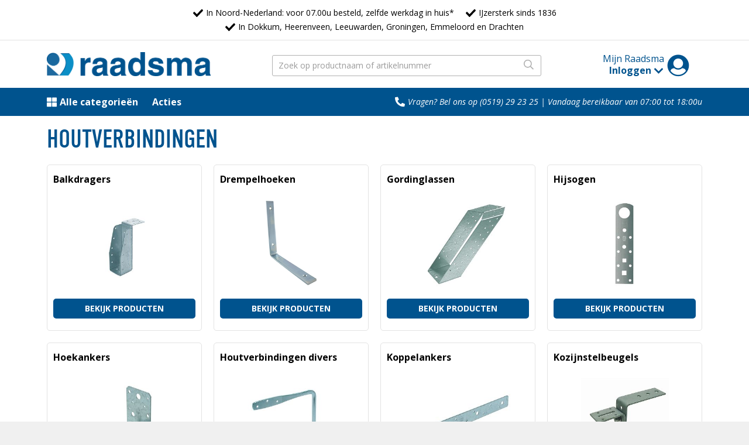

--- FILE ---
content_type: text/html
request_url: https://webshop.raadsma.nl/RAADSMA_WEB/NL/subcategory/1828/houtverbindingen.awp
body_size: 13716
content:
<!doctype html>
<html><head>
<title>Raadsma - Houtverbindingen</title>
<meta http-equiv="content-type" content="text/html; charset=ISO-8859-1"/>
<meta name="viewport" content="width=device-width, initial-scale=1, user-scalable=no">
<meta name="format-detection" content="telephone=no">
<link rel="stylesheet" href="/RAADSMA_WEB/assets/stylesheets/style.css">
<link rel="stylesheet" href="/RAADSMA_WEB/assets/stylesheets/style-msg.css">
<link rel="stylesheet" href="/RAADSMA_WEB/assets/stylesheets/object-fit-ie.css">
<link rel="apple-touch-icon" sizes="180x180" href="/RAADSMA_WEB/assets/static/favicons/apple-touch-icon.png">
<link rel="icon" type="image/png" sizes="32x32" href="/RAADSMA_WEB/assets/static/favicons/favicon-32x32.png">
<link rel="icon" type="image/png" sizes="16x16" href="/RAADSMA_WEB/assets/static/favicons/favicon-16x16.png">
<link rel="manifest" href="/RAADSMA_WEB/assets/static/favicons/site.webmanifest">
<link rel="mask-icon" href="/RAADSMA_WEB/assets/static/favicons/safari-pinned-tab.svg" color="#19679e">
<link href=/RAADSMA_WEB/assets/static/app.js rel=preload as=script>
<link href=/RAADSMA_WEB/assets/static/chunk-vendors.js rel=preload as=script>
<meta name="apple-mobile-web-app-title" content="Raadsma">
<meta name="application-name" content="Raadsma">
<meta name="msapplication-TileColor" content="#ffffff">
<meta name="theme-color" content="#ffffff">
<script>
function loadJS(u){var r=document.getElementsByTagName('script')[0],s=document.createElement('script');s.src=u;r.parentNode.insertBefore(s,r);}
if(!window.HTMLPictureElement || !('sizes' in document.createElement('img'))){
loadJS('/RAADSMA_WEB/assets/static/ls.respimg.min.js');
}
</script>
</head><body class="body--webshop body--checkout">
<script>
WebFontConfig = {
google: {
families: ['Open+Sans:400,400i,700,700i']
},
typekit: {
id: 'gxz6pia'
}
};
(function(d) {
var wf = d.createElement('script'), s = d.scripts[0];
wf.src = '//ajax.googleapis.com/ajax/libs/webfont/1.6.26/webfont.js';
s.parentNode.insertBefore(wf, s);
})(document);
</script>

<div class="site "><!-- Google tag (gtag.js) -->
<script async src="https://www.googletagmanager.com/gtag/js?id=G-6QG0YLTETM"></script>
<script>
window.dataLayer = window.dataLayer || [];
function gtag(){dataLayer.push(arguments);}
gtag('js', new Date());
gtag('config', 'G-6QG0YLTETM');
</script><header class="header js-header">
<div class="band band--topbar border--bottom">
<div class="band__content">
<ul class="list list--inline no-margin">
<li class="text--no-wrap">
<span class="icon fill--black icon--size-2 icon--check">
<svg xmlns="http://www.w3.org/2000/svg" viewBox="0 0 512 512"><path d="M173.898 439.404l-166.4-166.4c-9.997-9.997-9.997-26.206 0-36.204l36.203-36.204c9.997-9.998 26.207-9.998 36.204 0L192 312.69 432.095 72.596c9.997-9.997 26.207-9.997 36.204 0l36.203 36.204c9.997 9.997 9.997 26.206 0 36.204l-294.4 294.401c-9.998 9.997-26.207 9.997-36.204-.001z"></path></svg>
</span>
<a target="_blank" class="text--no-underline color--black" title="Bezorgen en afhalen" href="https://www.raadsma.nl/klantenservice/bezorgen-en-afhalen">In Noord-Nederland: voor 07.00u besteld, zelfde werkdag in huis*</a>
</li>
<li class="text--no-wrap">
<span class="icon fill--black icon--size-2 icon--check">
<svg xmlns="http://www.w3.org/2000/svg" viewBox="0 0 512 512"><path d="M173.898 439.404l-166.4-166.4c-9.997-9.997-9.997-26.206 0-36.204l36.203-36.204c9.997-9.998 26.207-9.998 36.204 0L192 312.69 432.095 72.596c9.997-9.997 26.207-9.997 36.204 0l36.203 36.204c9.997 9.997 9.997 26.206 0 36.204l-294.4 294.401c-9.998 9.997-26.207 9.997-36.204-.001z"></path></svg>
</span>
IJzersterk sinds 1836
</li>
<li class="text--no-wrap">
<span class="icon fill--black icon--size-2 icon--check">
<svg xmlns="http://www.w3.org/2000/svg" viewBox="0 0 512 512"><path d="M173.898 439.404l-166.4-166.4c-9.997-9.997-9.997-26.206 0-36.204l36.203-36.204c9.997-9.998 26.207-9.998 36.204 0L192 312.69 432.095 72.596c9.997-9.997 26.207-9.997 36.204 0l36.203 36.204c9.997 9.997 9.997 26.206 0 36.204l-294.4 294.401c-9.998 9.997-26.207 9.997-36.204-.001z"></path></svg>
</span>
In Dokkum, Heerenveen, Leeuwarden, Groningen, Emmeloord en Drachten
</li>
</ul>
</div>
</div>
<div class="band band--header ">
<div class="band__content">
<div class="row row--nowrap flex--align-bottom row--spacing no-margin">
<div class="column flex--stretch column--logo">
<a href="/RAADSMA_WEB/NL/"><img src="/RAADSMA_WEB/assets/images/logo.png" alt="" title="Raadsma" class="logo"></a>
</div>
<div class="column flex--stretch">
<div class="search-wrapper">
<div id="raadsma-search"></div>
</div>

</div>


<div class="column flex--no-stretch align--right column--account">
<div class="account-link line-height--s text text--size-3 no-margin">
<a href="#" class="link link--account text--no-underline js-account-link">
<span class="account-link__text">Mijn Raadsma<br>
<strong class="account-link__name text--overflow">Inloggen</strong>
</span>

<span class="icon icon--blue icon--size-5 icon--user-circle">
<svg xmlns="http://www.w3.org/2000/svg" viewBox="0 0 512 512"><path d="M8 256C8 119.033 119.033 8 256 8s248 111.033 248 248-111.033 248-248 248S8 392.967 8 256zm72.455 125.868C119.657 436.446 183.673 472 256 472s136.343-35.554 175.545-90.132c-3.141-26.99-22.667-49.648-49.538-56.366l-32.374-8.093C323.565 339.79 290.722 352 256 352s-67.565-12.21-93.634-34.591l-32.374 8.093c-26.87 6.718-46.396 29.376-49.537 56.366zM144 208c0 61.856 50.144 112 112 112s112-50.144 112-112S317.856 96 256 96s-112 50.144-112 112z"></path></svg>
</span>

<span class="icon icon--blue icon--size-2 icon--chevron-down">
<svg xmlns="http://www.w3.org/2000/svg" viewBox="0 0 448 512"><path d="M207.029 381.476L12.686 187.132c-9.373-9.373-9.373-24.569 0-33.941l22.667-22.667c9.357-9.357 24.522-9.375 33.901-.04L224 284.505l154.745-154.021c9.379-9.335 24.544-9.317 33.901.04l22.667 22.667c9.373 9.373 9.373 24.569 0 33.941L240.971 381.476c-9.373 9.372-24.569 9.372-33.942 0z"></path></svg>
</span>
</a>

<div class="account-wrapper account-wrapper--form js-account">
<div class="account account--form">
<form action="/RAADSMA_WEB/NL/login.awp" method="POST" class="text--size-1 align--left">
<div class="control">
<div class="control__label"><strong>Gebruikersnaam:</strong></div>
<div class="control__field"><input name="username" type="text" required></div>
</div>
<div class="control">
<div class="control__label"><strong>Wachtwoord:</strong></div>
<div class="control__field"><input name="password" type="password"></div>
</div>

<button class="button text--uppercase">Inloggen</button><br>
<p><a href="/RAADSMA_WEB/NL/passwordforgotten.awp" class="link text--size-1">Gebruikersnaam en/of wachtwoord vergeten?</a></p>
<p><a target="_blank" href="https://www.raadsma.nl/klantenservice/aanvraag-inlogcode-webshopapp" class="link text--size-1" target="_blank">Inlogcode aanvragen</a></p>
</form>
</div>
</div>
</div>
</div>
<div class="column flex--no-stretch align--right">
<a href="/RAADSMA_WEB/NL/checkout.awp" class="link link--checkout">

</a>
</div>
</div>
</div>
<div class="account-overlay js-close-account"></div>
</div>

<div class="band band--nav bgcolor--blue">
<div class="band__content">
<div class="row row--nowrap no-margin flex--align-middle">
<div class="column">
<a href="#" class="js-togglemenu text--white link link--white text--size-3 text--no-underline">
<span class="icon fill--white icon--size-3 icon--categories">
<svg xmlns="http://www.w3.org/2000/svg" viewBox="0 0 512 512"><path d="M296 32h192c13.255 0 24 10.745 24 24v160c0 13.255-10.745 24-24 24H296c-13.255 0-24-10.745-24-24V56c0-13.255 10.745-24 24-24zm-80 0H24C10.745 32 0 42.745 0 56v160c0 13.255 10.745 24 24 24h192c13.255 0 24-10.745 24-24V56c0-13.255-10.745-24-24-24zM0 296v160c0 13.255 10.745 24 24 24h192c13.255 0 24-10.745 24-24V296c0-13.255-10.745-24-24-24H24c-13.255 0-24 10.745-24 24zm296 184h192c13.255 0 24-10.745 24-24V296c0-13.255-10.745-24-24-24H296c-13.255 0-24 10.745-24 24v160c0 13.255 10.745 24 24 24z"></path></svg>
</span>
<strong>Alle categorie&euml;n</strong>
</a>
<a href="/RAADSMA_WEB/NL/actions.awp" class="text--white link link--white text--size-3 text--no-underline margin--left"><strong>Acties</strong></a>
</div>
<div class="column align--right">
<div class="contactblock">
<span class="icon icon--size-3 icon--phone">
<svg xmlns="http://www.w3.org/2000/svg" viewBox="0 0 512 512"><path d="M0,48c0,256.5,207.9,464,464,464c11.3,0,20.9-7.8,23.4-18.6l24-104c2.6-11.3-3.3-22.9-14-27.6l-112-48
c-9.8-4.2-21.2-1.4-28,6.9l-49.6,60.6c-78.3-36.7-141.2-100.5-177.2-177.2l60.6-49.6c8.3-6.7,11.1-18.2,6.9-28l-48-112
C145.5,3.9,133.9-2,122.6,0.6l-104,24C7.7,27.1,0,36.8,0,48z"></path>
</svg>
</span>
Vragen? Bel ons op (0519) 29 23 25 |
<a href="#" class="link text--no-underline js-contact"></a>
</div>
<script src="/RAADSMA_WEB//assets/static/dayjs.min.js"></script>
<script src="/RAADSMA_WEB//assets/static/phoneavailable.js"></script>
<a href="#" class="link link--search js-searchlink">
<span class="icon fill--white icon--spacing icon--size-4 icon--search">
<svg xmlns="http://www.w3.org/2000/svg" viewBox="0 0 512 512"><path d="M508.5 468.9L387.1 347.5c-2.3-2.3-5.3-3.5-8.5-3.5h-13.2c31.5-36.5 50.6-84 50.6-136C416 93.1 322.9 0 208 0S0 93.1 0 208s93.1 208 208 208c52 0 99.5-19.1 136-50.6v13.2c0 3.2 1.3 6.2 3.5 8.5l121.4 121.4c4.7 4.7 12.3 4.7 17 0l22.6-22.6c4.7-4.7 4.7-12.3 0-17zM208 368c-88.4 0-160-71.6-160-160S119.6 48 208 48s160 71.6 160 160-71.6 160-160 160z"></path></svg>
</span>
</a>
</div>
</div>
</div>
<div class="band__content band__content--full menu-wrapper">
<ul class="nav--shop">
<li class="nav--shop__item js-show-submenu"><a href="/RAADSMA_WEB/NL/catarticles.awp" class="nav--shop__link text--no-underline">
<span>Bouwproducten
<span class="icon fill--black icon--chevron-right">
<svg xmlns="http://www.w3.org/2000/svg" viewBox="0 0 320 512"><path d="M285.476 272.971L91.132 467.314c-9.373 9.373-24.569 9.373-33.941 0l-22.667-22.667c-9.357-9.357-9.375-24.522-.04-33.901L188.505 256 34.484 101.255c-9.335-9.379-9.317-24.544.04-33.901l22.667-22.667c9.373-9.373 24.569-9.373 33.941 0L285.475 239.03c9.373 9.372 9.373 24.568.001 33.941z"></path></svg>
</span>
</span>
</a><ul class="nav--shop--sub">
<li class="nav--shop--sub__header"><strong>Bouwproducten</strong></li><li><a href="/RAADSMA_WEB/NL/catarticles/35/afdekmaterialen.awp" class="nav--shop__link link text--no-underline"><span>Afdekmaterialen</span></a></li><li><a href="/RAADSMA_WEB/NL/catarticles/38/afdichtingsbanden.awp" class="nav--shop__link link text--no-underline"><span>Afdichtingsbanden</span></a></li><li><a href="/RAADSMA_WEB/NL/catarticles/41/beschermprofielen.awp" class="nav--shop__link link text--no-underline"><span>Beschermprofielen</span></a></li><li><a href="/RAADSMA_WEB/NL/catarticles/42/dakproducten.awp" class="nav--shop__link link text--no-underline"><span>Dakproducten</span></a></li><li><a href="/RAADSMA_WEB/NL/catarticles/34/folies.awp" class="nav--shop__link link text--no-underline"><span>Folies</span></a></li><li><a href="/RAADSMA_WEB/NL/catarticles/36/lood.awp" class="nav--shop__link link text--no-underline"><span>Lood</span></a></li><li><a href="/RAADSMA_WEB/NL/catarticles/37/luchtdicht-bouwen.awp" class="nav--shop__link link text--no-underline"><span>Luchtdicht bouwen</span></a></li><li><a href="/RAADSMA_WEB/NL/catarticles/40/muur-en-vloerventilatie.awp" class="nav--shop__link link text--no-underline"><span>Muur- en vloerventilatie</span></a></li><li><a href="/RAADSMA_WEB/NL/catarticles/45/putten.awp" class="nav--shop__link link text--no-underline"><span>Putten</span></a></li><li><a href="/RAADSMA_WEB/NL/catarticles/5407/scheurherstel.awp" class="nav--shop__link link text--no-underline"><span>Scheurherstel</span></a></li><li><a href="/RAADSMA_WEB/NL/catarticles/6254/spouwslabbes.awp" class="nav--shop__link link text--no-underline"><span>Spouwslabbes</span></a></li><li><a href="/RAADSMA_WEB/NL/catarticles/43/vlieringtrappen.awp" class="nav--shop__link link text--no-underline"><span>Vlieringtrappen</span></a></li><li><a href="/RAADSMA_WEB/NL/catarticles/44/vloerluiken.awp" class="nav--shop__link link text--no-underline"><span>Vloerluiken</span></a></li><li><a href="/RAADSMA_WEB/NL/catarticles/1852/wapening.awp" class="nav--shop__link link text--no-underline"><span>Wapening</span></a></li></ul><li Class="nav--shop__item"><a href="/RAADSMA_WEB/NL/catarticles.awp" class="nav--shop__link text--no-underline">
<span>Chemische producten
<span class="icon fill--black icon--chevron-right">
<svg xmlns="http://www.w3.org/2000/svg" viewBox="0 0 320 512"><path d="M285.476 272.971L91.132 467.314c-9.373 9.373-24.569 9.373-33.941 0l-22.667-22.667c-9.357-9.357-9.375-24.522-.04-33.901L188.505 256 34.484 101.255c-9.335-9.379-9.317-24.544.04-33.901l22.667-22.667c9.373-9.373 24.569-9.373 33.941 0L285.475 239.03c9.373 9.372 9.373 24.568.001 33.941z"></path></svg>
</span>
</span>
</a><ul class="nav--shop--sub">
<li class="nav--shop--sub__header"><strong>Chemische producten</strong></li><li><a href="/RAADSMA_WEB/NL/catarticles/1936/accuwater.awp" class="nav--shop__link link text--no-underline"><span>Accuwater</span></a></li><li><a href="/RAADSMA_WEB/NL/catarticles/1927/afdichtingsmiddelen.awp" class="nav--shop__link link text--no-underline"><span>Afdichtingsmiddelen</span></a></li><li><a href="/RAADSMA_WEB/NL/catarticles/1937/benzine.awp" class="nav--shop__link link text--no-underline"><span>Benzine</span></a></li><li><a href="/RAADSMA_WEB/NL/catarticles/1944/borgmiddelen.awp" class="nav--shop__link link text--no-underline"><span>Borgmiddelen</span></a></li><li><a href="/RAADSMA_WEB/NL/catarticles/1928/impregneermiddelen.awp" class="nav--shop__link link text--no-underline"><span>Impregneermiddelen</span></a></li><li><a href="/RAADSMA_WEB/NL/catarticles/46/kitten.awp" class="nav--shop__link link text--no-underline"><span>Kitten</span></a></li><li><a href="/RAADSMA_WEB/NL/catarticles/1938/koelvloeistof.awp" class="nav--shop__link link text--no-underline"><span>Koelvloeistof</span></a></li><li><a href="/RAADSMA_WEB/NL/catarticles/47/lijmen.awp" class="nav--shop__link link text--no-underline"><span>Lijmen</span></a></li><li><a href="/RAADSMA_WEB/NL/catarticles/1930/olie.awp" class="nav--shop__link link text--no-underline"><span>Olie</span></a></li><li><a href="/RAADSMA_WEB/NL/catarticles/1943/ongediertebestrijding.awp" class="nav--shop__link link text--no-underline"><span>Ongediertebestrijding</span></a></li><li><a href="/RAADSMA_WEB/NL/catarticles/1942/ontstoppingsmiddelen.awp" class="nav--shop__link link text--no-underline"><span>Ontstoppingsmiddelen</span></a></li><li><a href="/RAADSMA_WEB/NL/catarticles/48/purschuimen.awp" class="nav--shop__link link text--no-underline"><span>Purschuimen</span></a></li><li><a href="/RAADSMA_WEB/NL/catarticles/53/reinigingsmiddelen.awp" class="nav--shop__link link text--no-underline"><span>Reinigingsmiddelen</span></a></li><li><a href="/RAADSMA_WEB/NL/catarticles/1939/ruitenreiniger.awp" class="nav--shop__link link text--no-underline"><span>Ruitenreiniger</span></a></li><li><a href="/RAADSMA_WEB/NL/catarticles/1940/schimmelvreters.awp" class="nav--shop__link link text--no-underline"><span>Schimmelvreters</span></a></li><li><a href="/RAADSMA_WEB/NL/catarticles/52/sprays.awp" class="nav--shop__link link text--no-underline"><span>Sprays</span></a></li><li><a href="/RAADSMA_WEB/NL/catarticles/5408/verdunners.awp" class="nav--shop__link link text--no-underline"><span>Verdunners</span></a></li><li><a href="/RAADSMA_WEB/NL/catarticles/50/verf.awp" class="nav--shop__link link text--no-underline"><span>Verf</span></a></li><li><a href="/RAADSMA_WEB/NL/catarticles/1929/vetten.awp" class="nav--shop__link link text--no-underline"><span>Vetten</span></a></li><li><a href="/RAADSMA_WEB/NL/catarticles/1941/vochtvreters.awp" class="nav--shop__link link text--no-underline"><span>Vochtvreters</span></a></li><li><a href="/RAADSMA_WEB/NL/catarticles/49/vulmiddelen.awp" class="nav--shop__link link text--no-underline"><span>Vulmiddelen</span></a></li></ul><li Class="nav--shop__item"><a href="/RAADSMA_WEB/NL/catarticles.awp" class="nav--shop__link text--no-underline">
<span>Deurbeslag
<span class="icon fill--black icon--chevron-right">
<svg xmlns="http://www.w3.org/2000/svg" viewBox="0 0 320 512"><path d="M285.476 272.971L91.132 467.314c-9.373 9.373-24.569 9.373-33.941 0l-22.667-22.667c-9.357-9.357-9.375-24.522-.04-33.901L188.505 256 34.484 101.255c-9.335-9.379-9.317-24.544.04-33.901l22.667-22.667c9.373-9.373 24.569-9.373 33.941 0L285.475 239.03c9.373 9.372 9.373 24.568.001 33.941z"></path></svg>
</span>
</span>
</a><ul class="nav--shop--sub">
<li class="nav--shop--sub__header"><strong>Deurbeslag</strong></li><li><a href="/RAADSMA_WEB/NL/catarticles/60/briefplaten.awp" class="nav--shop__link link text--no-underline"><span>Briefplaten</span></a></li><li><a href="/RAADSMA_WEB/NL/subcategory/66/cilinders.awp" class="nav--shop__link link text--no-underline"><span>Cilinders</span></a></li><li><a href="/RAADSMA_WEB/NL/catarticles/5409/complete-sets.awp" class="nav--shop__link link text--no-underline"><span>Complete sets</span></a></li><li><a href="/RAADSMA_WEB/NL/catarticles/76/deurautomaten.awp" class="nav--shop__link link text--no-underline"><span>Deurautomaten</span></a></li><li><a href="/RAADSMA_WEB/NL/catarticles/61/deurbellen.awp" class="nav--shop__link link text--no-underline"><span>Deurbellen</span></a></li><li><a href="/RAADSMA_WEB/NL/catarticles/62/deurbuffers.awp" class="nav--shop__link link text--no-underline"><span>Deurbuffers</span></a></li><li><a href="/RAADSMA_WEB/NL/subcategory/75/deurdrangers.awp" class="nav--shop__link link text--no-underline"><span>Deurdrangers</span></a></li><li><a href="/RAADSMA_WEB/NL/catarticles/65/deurkettingen.awp" class="nav--shop__link link text--no-underline"><span>Deurkettingen</span></a></li><li><a href="/RAADSMA_WEB/NL/subcategory/55/deurkrukken.awp" class="nav--shop__link link text--no-underline"><span>Deurkrukken</span></a></li><li><a href="/RAADSMA_WEB/NL/catarticles/72/deurnaalden.awp" class="nav--shop__link link text--no-underline"><span>Deurnaalden</span></a></li><li><a href="/RAADSMA_WEB/NL/catarticles/63/deurvastzetters.awp" class="nav--shop__link link text--no-underline"><span>Deurvastzetters</span></a></li><li><a href="/RAADSMA_WEB/NL/catarticles/58/grepen.awp" class="nav--shop__link link text--no-underline"><span>Grepen</span></a></li><li><a href="/RAADSMA_WEB/NL/catarticles/64/kantschuiven.awp" class="nav--shop__link link text--no-underline"><span>Kantschuiven</span></a></li><li><a href="/RAADSMA_WEB/NL/catarticles/59/knoppen.awp" class="nav--shop__link link text--no-underline"><span>Knoppen</span></a></li><li><a href="/RAADSMA_WEB/NL/catarticles/77/panieksluitingen.awp" class="nav--shop__link link text--no-underline"><span>Panieksluitingen</span></a></li><li><a href="/RAADSMA_WEB/NL/catarticles/74/paumelles.awp" class="nav--shop__link link text--no-underline"><span>Paumelles</span></a></li><li><a href="/RAADSMA_WEB/NL/subcategory/57/rozetten.awp" class="nav--shop__link link text--no-underline"><span>Rozetten</span></a></li><li><a href="/RAADSMA_WEB/NL/subcategory/73/scharnieren.awp" class="nav--shop__link link text--no-underline"><span>Scharnieren</span></a></li><li><a href="/RAADSMA_WEB/NL/subcategory/56/schilden.awp" class="nav--shop__link link text--no-underline"><span>Schilden</span></a></li><li><a href="/RAADSMA_WEB/NL/subcategory/78/schuifdeurbeslag.awp" class="nav--shop__link link text--no-underline"><span>Schuifdeurbeslag</span></a></li><li><a href="/RAADSMA_WEB/NL/catarticles/67/sleutelaccessoires.awp" class="nav--shop__link link text--no-underline"><span>Sleutelaccessoires</span></a></li><li><a href="/RAADSMA_WEB/NL/subcategory/68/sloten.awp" class="nav--shop__link link text--no-underline"><span>Sloten</span></a></li><li><a href="/RAADSMA_WEB/NL/catarticles/70/sluitkommen.awp" class="nav--shop__link link text--no-underline"><span>Sluitkommen</span></a></li><li><a href="/RAADSMA_WEB/NL/catarticles/71/sluitlijsten.awp" class="nav--shop__link link text--no-underline"><span>Sluitlijsten</span></a></li><li><a href="/RAADSMA_WEB/NL/catarticles/69/sluitplaten.awp" class="nav--shop__link link text--no-underline"><span>Sluitplaten</span></a></li></ul><li Class="nav--shop__item"><a href="/RAADSMA_WEB/NL/catarticles.awp" class="nav--shop__link text--no-underline">
<span>Elektra, verlichting en sanitair
<span class="icon fill--black icon--chevron-right">
<svg xmlns="http://www.w3.org/2000/svg" viewBox="0 0 320 512"><path d="M285.476 272.971L91.132 467.314c-9.373 9.373-24.569 9.373-33.941 0l-22.667-22.667c-9.357-9.357-9.375-24.522-.04-33.901L188.505 256 34.484 101.255c-9.335-9.379-9.317-24.544.04-33.901l22.667-22.667c9.373-9.373 24.569-9.373 33.941 0L285.475 239.03c9.373 9.372 9.373 24.568.001 33.941z"></path></svg>
</span>
</span>
</a><ul class="nav--shop--sub">
<li class="nav--shop--sub__header"><strong>Elektra, verlichting en sanitair</strong></li><li><a href="/RAADSMA_WEB/NL/catarticles/6395/afvoerbuizen-pvc.awp" class="nav--shop__link link text--no-underline"><span>Afvoerbuizen PVC</span></a></li><li><a href="/RAADSMA_WEB/NL/catarticles/1866/batterijen-en-opladers.awp" class="nav--shop__link link text--no-underline"><span>Batterijen en opladers</span></a></li><li><a href="/RAADSMA_WEB/NL/catarticles/6107/bewegingsmelder.awp" class="nav--shop__link link text--no-underline"><span>Bewegingsmelder</span></a></li><li><a href="/RAADSMA_WEB/NL/catarticles/145/buigveren.awp" class="nav--shop__link link text--no-underline"><span>Buigveren</span></a></li><li><a href="/RAADSMA_WEB/NL/catarticles/132/contactdozen.awp" class="nav--shop__link link text--no-underline"><span>Contactdozen</span></a></li><li><a href="/RAADSMA_WEB/NL/catarticles/148/elektrische-deurbellen.awp" class="nav--shop__link link text--no-underline"><span>Elektrische deurbellen</span></a></li><li><a href="/RAADSMA_WEB/NL/catarticles/134/inbouwdozen.awp" class="nav--shop__link link text--no-underline"><span>Inbouwdozen</span></a></li><li><a href="/RAADSMA_WEB/NL/catarticles/135/installatiebuizen.awp" class="nav--shop__link link text--no-underline"><span>Installatiebuizen</span></a></li><li><a href="/RAADSMA_WEB/NL/catarticles/137/installatiedraad.awp" class="nav--shop__link link text--no-underline"><span>Installatiedraad</span></a></li><li><a href="/RAADSMA_WEB/NL/catarticles/143/kabelclips.awp" class="nav--shop__link link text--no-underline"><span>Kabelclips</span></a></li><li><a href="/RAADSMA_WEB/NL/catarticles/142/kabelgoten.awp" class="nav--shop__link link text--no-underline"><span>Kabelgoten</span></a></li><li><a href="/RAADSMA_WEB/NL/catarticles/130/kabelhaspels.awp" class="nav--shop__link link text--no-underline"><span>Kabelhaspels</span></a></li><li><a href="/RAADSMA_WEB/NL/catarticles/139/kabels.awp" class="nav--shop__link link text--no-underline"><span>Kabels</span></a></li><li><a href="/RAADSMA_WEB/NL/catarticles/6005/kabelschoenen.awp" class="nav--shop__link link text--no-underline"><span>Kabelschoenen</span></a></li><li><a href="/RAADSMA_WEB/NL/catarticles/141/kroonstrippen.awp" class="nav--shop__link link text--no-underline"><span>Kroonstrippen</span></a></li><li><a href="/RAADSMA_WEB/NL/catarticles/138/lasklemmen.awp" class="nav--shop__link link text--no-underline"><span>Lasklemmen</span></a></li><li><a href="/RAADSMA_WEB/NL/catarticles/150/sanitairproducten.awp" class="nav--shop__link link text--no-underline"><span>Sanitairproducten</span></a></li><li><a href="/RAADSMA_WEB/NL/catarticles/133/schakelmaterialen.awp" class="nav--shop__link link text--no-underline"><span>Schakelmaterialen</span></a></li><li><a href="/RAADSMA_WEB/NL/catarticles/144/spanningzoekers.awp" class="nav--shop__link link text--no-underline"><span>Spanningzoekers</span></a></li><li><a href="/RAADSMA_WEB/NL/catarticles/1870/stekkerdozen.awp" class="nav--shop__link link text--no-underline"><span>Stekkerdozen</span></a></li><li><a href="/RAADSMA_WEB/NL/catarticles/140/stekkers.awp" class="nav--shop__link link text--no-underline"><span>Stekkers</span></a></li><li><a href="/RAADSMA_WEB/NL/catarticles/7480/thermostaten.awp" class="nav--shop__link link text--no-underline"><span>Thermostaten</span></a></li><li><a href="/RAADSMA_WEB/NL/catarticles/149/tijdschakelklokken.awp" class="nav--shop__link link text--no-underline"><span>Tijdschakelklokken</span></a></li><li><a href="/RAADSMA_WEB/NL/catarticles/146/trekveren.awp" class="nav--shop__link link text--no-underline"><span>Trekveren</span></a></li><li><a href="/RAADSMA_WEB/NL/catarticles/1871/verdeelkasten.awp" class="nav--shop__link link text--no-underline"><span>Verdeelkasten</span></a></li><li><a href="/RAADSMA_WEB/NL/catarticles/131/verlengkabels.awp" class="nav--shop__link link text--no-underline"><span>Verlengkabels</span></a></li><li><a href="/RAADSMA_WEB/NL/subcategory/129/verlichting.awp" class="nav--shop__link link text--no-underline"><span>Verlichting</span></a></li><li><a href="/RAADSMA_WEB/NL/catarticles/136/zadels.awp" class="nav--shop__link link text--no-underline"><span>Zadels</span></a></li><li><a href="/RAADSMA_WEB/NL/catarticles/1906/zekeringen.awp" class="nav--shop__link link text--no-underline"><span>Zekeringen</span></a></li></ul><li Class="nav--shop__item"><a href="/RAADSMA_WEB/NL/catarticles.awp" class="nav--shop__link text--no-underline">
<span>Gereedschappen
<span class="icon fill--black icon--chevron-right">
<svg xmlns="http://www.w3.org/2000/svg" viewBox="0 0 320 512"><path d="M285.476 272.971L91.132 467.314c-9.373 9.373-24.569 9.373-33.941 0l-22.667-22.667c-9.357-9.357-9.375-24.522-.04-33.901L188.505 256 34.484 101.255c-9.335-9.379-9.317-24.544.04-33.901l22.667-22.667c9.373-9.373 24.569-9.373 33.941 0L285.475 239.03c9.373 9.372 9.373 24.568.001 33.941z"></path></svg>
</span>
</span>
</a><ul class="nav--shop--sub">
<li class="nav--shop--sub__header"><strong>Gereedschappen</strong></li><li><a href="/RAADSMA_WEB/NL/subcategory/111/boren,-tappen-en-frezen.awp" class="nav--shop__link link text--no-underline"><span>Boren, tappen en frezen</span></a></li><li><a href="/RAADSMA_WEB/NL/catarticles/5966/gereedschapsets.awp" class="nav--shop__link link text--no-underline"><span>Gereedschapsets</span></a></li><li><a href="/RAADSMA_WEB/NL/catarticles/123/klimmateriaal.awp" class="nav--shop__link link text--no-underline"><span>Klimmateriaal</span></a></li><li><a href="/RAADSMA_WEB/NL/catarticles/115/lassen,-solderen-en-loodgietersgereedschappen.awp" class="nav--shop__link link text--no-underline"><span>Lassen, solderen en loodgietersgereedschappen</span></a></li><li><a href="/RAADSMA_WEB/NL/catarticles/128/luchtgereedschap.awp" class="nav--shop__link link text--no-underline"><span>Luchtgereedschap</span></a></li><li><a href="/RAADSMA_WEB/NL/subcategory/120/meet-en-aftekengereedschappen.awp" class="nav--shop__link link text--no-underline"><span>Meet- en aftekengereedschappen</span></a></li><li><a href="/RAADSMA_WEB/NL/subcategory/121/metsel-en-stukadoorsgereedschappen.awp" class="nav--shop__link link text--no-underline"><span>Metsel- en stukadoorsgereedschappen</span></a></li><li><a href="/RAADSMA_WEB/NL/catarticles/126/onderhoud-en-smeermiddelen.awp" class="nav--shop__link link text--no-underline"><span>Onderhoud- en smeermiddelen</span></a></li><li><a href="/RAADSMA_WEB/NL/subcategory/122/opbergen-en-vervoeren.awp" class="nav--shop__link link text--no-underline"><span>Opbergen en vervoeren</span></a></li><li><a href="/RAADSMA_WEB/NL/subcategory/125/schildersgereedschappen.awp" class="nav--shop__link link text--no-underline"><span>Schildersgereedschappen</span></a></li><li><a href="/RAADSMA_WEB/NL/subcategory/124/schoonmaak-en-keetartikelen.awp" class="nav--shop__link link text--no-underline"><span>Schoonmaak- en keetartikelen</span></a></li><li><a href="/RAADSMA_WEB/NL/subcategory/116/schroevendraaiers-en-bitsen.awp" class="nav--shop__link link text--no-underline"><span>Schroevendraaiers en bitsen</span></a></li><li><a href="/RAADSMA_WEB/NL/subcategory/118/slag-en-snijgereedschappen.awp" class="nav--shop__link link text--no-underline"><span>Slag en snijgereedschappen</span></a></li><li><a href="/RAADSMA_WEB/NL/subcategory/117/sleutelgereedschappen.awp" class="nav--shop__link link text--no-underline"><span>Sleutelgereedschappen</span></a></li><li><a href="/RAADSMA_WEB/NL/subcategory/113/slijp-,-diamant-en-schuurproducten.awp" class="nav--shop__link link text--no-underline"><span>Slijp-, diamant- en schuurproducten</span></a></li><li><a href="/RAADSMA_WEB/NL/subcategory/119/tangen-en-spangereedschappen.awp" class="nav--shop__link link text--no-underline"><span>Tangen en spangereedschappen</span></a></li><li><a href="/RAADSMA_WEB/NL/catarticles/127/tape.awp" class="nav--shop__link link text--no-underline"><span>Tape</span></a></li><li><a href="/RAADSMA_WEB/NL/catarticles/114/vijlen,-schaven-en-raspen.awp" class="nav--shop__link link text--no-underline"><span>Vijlen, schaven en raspen</span></a></li><li><a href="/RAADSMA_WEB/NL/subcategory/112/zagen.awp" class="nav--shop__link link text--no-underline"><span>Zagen</span></a></li></ul><li Class="nav--shop__item"><a href="/RAADSMA_WEB/NL/catarticles.awp" class="nav--shop__link text--no-underline">
<span>Hang- en sluitwerk
<span class="icon fill--black icon--chevron-right">
<svg xmlns="http://www.w3.org/2000/svg" viewBox="0 0 320 512"><path d="M285.476 272.971L91.132 467.314c-9.373 9.373-24.569 9.373-33.941 0l-22.667-22.667c-9.357-9.357-9.375-24.522-.04-33.901L188.505 256 34.484 101.255c-9.335-9.379-9.317-24.544.04-33.901l22.667-22.667c9.373-9.373 24.569-9.373 33.941 0L285.475 239.03c9.373 9.372 9.373 24.568.001 33.941z"></path></svg>
</span>
</span>
</a><ul class="nav--shop--sub">
<li class="nav--shop--sub__header"><strong>Hang- en sluitwerk</strong></li><li><a href="/RAADSMA_WEB/NL/subcategory/96/beveiligingsproducten.awp" class="nav--shop__link link text--no-underline"><span>Beveiligingsproducten</span></a></li><li><a href="/RAADSMA_WEB/NL/subcategory/109/draaivalbeslag.awp" class="nav--shop__link link text--no-underline"><span>Draaivalbeslag</span></a></li><li><a href="/RAADSMA_WEB/NL/catarticles/81/espagnoletten.awp" class="nav--shop__link link text--no-underline"><span>Espagnoletten</span></a></li><li><a href="/RAADSMA_WEB/NL/catarticles/94/garderobe-en-ophanghaken.awp" class="nav--shop__link link text--no-underline"><span>Garderobe en ophanghaken</span></a></li><li><a href="/RAADSMA_WEB/NL/catarticles/90/grendels.awp" class="nav--shop__link link text--no-underline"><span>Grendels</span></a></li><li><a href="/RAADSMA_WEB/NL/catarticles/95/hangsloten.awp" class="nav--shop__link link text--no-underline"><span>Hangsloten</span></a></li><li><a href="/RAADSMA_WEB/NL/subcategory/110/hefschuifbeslag.awp" class="nav--shop__link link text--no-underline"><span>Hefschuifbeslag</span></a></li><li><a href="/RAADSMA_WEB/NL/catarticles/99/huisnummers.awp" class="nav--shop__link link text--no-underline"><span>Huisnummers</span></a></li><li><a href="/RAADSMA_WEB/NL/catarticles/92/katrollen-en-markiezen.awp" class="nav--shop__link link text--no-underline"><span>Katrollen en markiezen</span></a></li><li><a href="/RAADSMA_WEB/NL/catarticles/88/kistbeslag.awp" class="nav--shop__link link text--no-underline"><span>Kistbeslag</span></a></li><li><a href="/RAADSMA_WEB/NL/catarticles/97/kluizen.awp" class="nav--shop__link link text--no-underline"><span>Kluizen</span></a></li><li><a href="/RAADSMA_WEB/NL/catarticles/83/kunststof-dorpels-(dts).awp" class="nav--shop__link link text--no-underline"><span>Kunststof dorpels (DTS)</span></a></li><li><a href="/RAADSMA_WEB/NL/catarticles/87/ladegeleiders.awp" class="nav--shop__link link text--no-underline"><span>Ladegeleiders</span></a></li><li><a href="/RAADSMA_WEB/NL/catarticles/86/leuninghouders.awp" class="nav--shop__link link text--no-underline"><span>Leuninghouders</span></a></li><li><a href="/RAADSMA_WEB/NL/catarticles/93/luikbeslag.awp" class="nav--shop__link link text--no-underline"><span>Luikbeslag</span></a></li><li><a href="/RAADSMA_WEB/NL/catarticles/91/meubeldoppen.awp" class="nav--shop__link link text--no-underline"><span>Meubeldoppen</span></a></li><li><a href="/RAADSMA_WEB/NL/catarticles/85/plankdragers.awp" class="nav--shop__link link text--no-underline"><span>Plankdragers</span></a></li><li><a href="/RAADSMA_WEB/NL/catarticles/98/postkasten.awp" class="nav--shop__link link text--no-underline"><span>Postkasten</span></a></li><li><a href="/RAADSMA_WEB/NL/subcategory/82/profielen.awp" class="nav--shop__link link text--no-underline"><span>Profielen</span></a></li><li><a href="/RAADSMA_WEB/NL/catarticles/79/raamsluitingen.awp" class="nav--shop__link link text--no-underline"><span>Raamsluitingen</span></a></li><li><a href="/RAADSMA_WEB/NL/catarticles/80/raamuitzetters.awp" class="nav--shop__link link text--no-underline"><span>Raamuitzetters</span></a></li><li><a href="/RAADSMA_WEB/NL/catarticles/101/sanitairaccessoires.awp" class="nav--shop__link link text--no-underline"><span>Sanitairaccessoires</span></a></li><li><a href="/RAADSMA_WEB/NL/catarticles/89/snapsloten.awp" class="nav--shop__link link text--no-underline"><span>Snapsloten</span></a></li><li><a href="/RAADSMA_WEB/NL/catarticles/103/stormkettingen.awp" class="nav--shop__link link text--no-underline"><span>Stormkettingen</span></a></li><li><a href="/RAADSMA_WEB/NL/catarticles/102/symboolplaten.awp" class="nav--shop__link link text--no-underline"><span>Symboolplaten</span></a></li><li><a href="/RAADSMA_WEB/NL/catarticles/6275/tekstborden.awp" class="nav--shop__link link text--no-underline"><span>Tekstborden</span></a></li><li><a href="/RAADSMA_WEB/NL/subcategory/104/tuinbeslag.awp" class="nav--shop__link link text--no-underline"><span>Tuinbeslag</span></a></li><li><a href="/RAADSMA_WEB/NL/catarticles/106/ventilatieroosters.awp" class="nav--shop__link link text--no-underline"><span>Ventilatieroosters</span></a></li><li><a href="/RAADSMA_WEB/NL/catarticles/107/vlaggen.awp" class="nav--shop__link link text--no-underline"><span>Vlaggen</span></a></li><li><a href="/RAADSMA_WEB/NL/catarticles/5410/wandrails.awp" class="nav--shop__link link text--no-underline"><span>Wandrails</span></a></li><li><a href="/RAADSMA_WEB/NL/catarticles/4222/wielen.awp" class="nav--shop__link link text--no-underline"><span>Wielen</span></a></li><li><a href="/RAADSMA_WEB/NL/catarticles/105/windhaken.awp" class="nav--shop__link link text--no-underline"><span>Windhaken</span></a></li><li><a href="/RAADSMA_WEB/NL/catarticles/100/zorgproducten.awp" class="nav--shop__link link text--no-underline"><span>Zorgproducten</span></a></li></ul><li Class="nav--shop__item"><a href="/RAADSMA_WEB/NL/catarticles.awp" class="nav--shop__link text--no-underline">
<span>IJzerwaren en bevestigingen
<span class="icon fill--black icon--chevron-right">
<svg xmlns="http://www.w3.org/2000/svg" viewBox="0 0 320 512"><path d="M285.476 272.971L91.132 467.314c-9.373 9.373-24.569 9.373-33.941 0l-22.667-22.667c-9.357-9.357-9.375-24.522-.04-33.901L188.505 256 34.484 101.255c-9.335-9.379-9.317-24.544.04-33.901l22.667-22.667c9.373-9.373 24.569-9.373 33.941 0L285.475 239.03c9.373 9.372 9.373 24.568.001 33.941z"></path></svg>
</span>
</span>
</a><ul class="nav--shop--sub">
<li class="nav--shop--sub__header"><strong>IJzerwaren en bevestigingen</strong></li><li><a href="/RAADSMA_WEB/NL/subcategory/15/ankers.awp" class="nav--shop__link link text--no-underline"><span>Ankers</span></a></li><li><a href="/RAADSMA_WEB/NL/catarticles/1826/assortimenten.awp" class="nav--shop__link link text--no-underline"><span>Assortimenten</span></a></li><li><a href="/RAADSMA_WEB/NL/subcategory/22/bouten.awp" class="nav--shop__link link text--no-underline"><span>Bouten</span></a></li><li><a href="/RAADSMA_WEB/NL/subcategory/30/bouwverankering.awp" class="nav--shop__link link text--no-underline"><span>Bouwverankering</span></a></li><li><a href="/RAADSMA_WEB/NL/catarticles/28/draad.awp" class="nav--shop__link link text--no-underline"><span>Draad</span></a></li><li><a href="/RAADSMA_WEB/NL/catarticles/23/draadeinden.awp" class="nav--shop__link link text--no-underline"><span>Draadeinden</span></a></li><li><a href="/RAADSMA_WEB/NL/catarticles/29/gaas.awp" class="nav--shop__link link text--no-underline"><span>Gaas</span></a></li><li><a href="/RAADSMA_WEB/NL/subcategory/1828/houtverbindingen.awp" class="nav--shop__link link text--no-underline"><span>Houtverbindingen</span></a></li><li><a href="/RAADSMA_WEB/NL/catarticles/16/kabelbinders.awp" class="nav--shop__link link text--no-underline"><span>Kabelbinders</span></a></li><li><a href="/RAADSMA_WEB/NL/catarticles/5406/kettingen.awp" class="nav--shop__link link text--no-underline"><span>Kettingen</span></a></li><li><a href="/RAADSMA_WEB/NL/subcategory/26/klein-ijzerwaren.awp" class="nav--shop__link link text--no-underline"><span>Klein ijzerwaren</span></a></li><li><a href="/RAADSMA_WEB/NL/catarticles/33/laselektroden.awp" class="nav--shop__link link text--no-underline"><span>Laselektroden</span></a></li><li><a href="/RAADSMA_WEB/NL/catarticles/24/moeren.awp" class="nav--shop__link link text--no-underline"><span>Moeren</span></a></li><li><a href="/RAADSMA_WEB/NL/subcategory/17/nagels.awp" class="nav--shop__link link text--no-underline"><span>Nagels</span></a></li><li><a href="/RAADSMA_WEB/NL/catarticles/20/nieten.awp" class="nav--shop__link link text--no-underline"><span>Nieten</span></a></li><li><a href="/RAADSMA_WEB/NL/subcategory/21/pluggen.awp" class="nav--shop__link link text--no-underline"><span>Pluggen</span></a></li><li><a href="/RAADSMA_WEB/NL/catarticles/18/schiethamernagels.awp" class="nav--shop__link link text--no-underline"><span>Schiethamernagels</span></a></li><li><a href="/RAADSMA_WEB/NL/subcategory/14/schroeven-overig.awp" class="nav--shop__link link text--no-underline"><span>Schroeven overig</span></a></li><li><a href="/RAADSMA_WEB/NL/catarticles/25/sluitringen.awp" class="nav--shop__link link text--no-underline"><span>Sluitringen</span></a></li><li><a href="/RAADSMA_WEB/NL/subcategory/6/spaanplaatschroeven.awp" class="nav--shop__link link text--no-underline"><span>Spaanplaatschroeven</span></a></li><li><a href="/RAADSMA_WEB/NL/catarticles/31/spouwankers.awp" class="nav--shop__link link text--no-underline"><span>Spouwankers</span></a></li><li><a href="/RAADSMA_WEB/NL/catarticles/32/stelplaten.awp" class="nav--shop__link link text--no-underline"><span>Stelplaten</span></a></li><li><a href="/RAADSMA_WEB/NL/subcategory/19/tackernagels.awp" class="nav--shop__link link text--no-underline"><span>Tackernagels</span></a></li></ul><li Class="nav--shop__item"><a href="/RAADSMA_WEB/NL/catarticles.awp" class="nav--shop__link text--no-underline">
<span>Land- en tuinbouw
<span class="icon fill--black icon--chevron-right">
<svg xmlns="http://www.w3.org/2000/svg" viewBox="0 0 320 512"><path d="M285.476 272.971L91.132 467.314c-9.373 9.373-24.569 9.373-33.941 0l-22.667-22.667c-9.357-9.357-9.375-24.522-.04-33.901L188.505 256 34.484 101.255c-9.335-9.379-9.317-24.544.04-33.901l22.667-22.667c9.373-9.373 24.569-9.373 33.941 0L285.475 239.03c9.373 9.372 9.373 24.568.001 33.941z"></path></svg>
</span>
</span>
</a><ul class="nav--shop--sub">
<li class="nav--shop--sub__header"><strong>Land- en tuinbouw</strong></li><li><a href="/RAADSMA_WEB/NL/catarticles/8540/afvalgrijpers.awp" class="nav--shop__link link text--no-underline"><span>Afvalgrijpers</span></a></li><li><a href="/RAADSMA_WEB/NL/catarticles/153/bijlen.awp" class="nav--shop__link link text--no-underline"><span>Bijlen</span></a></li><li><a href="/RAADSMA_WEB/NL/catarticles/4846/droogmolens.awp" class="nav--shop__link link text--no-underline"><span>Droogmolens</span></a></li><li><a href="/RAADSMA_WEB/NL/catarticles/154/grepen-en-vorken.awp" class="nav--shop__link link text--no-underline"><span>Grepen en vorken</span></a></li><li><a href="/RAADSMA_WEB/NL/catarticles/160/grondboren.awp" class="nav--shop__link link text--no-underline"><span>Grondboren</span></a></li><li><a href="/RAADSMA_WEB/NL/catarticles/1901/harken.awp" class="nav--shop__link link text--no-underline"><span>Harken</span></a></li><li><a href="/RAADSMA_WEB/NL/catarticles/1962/landbouwhamers.awp" class="nav--shop__link link text--no-underline"><span>Landbouwhamers</span></a></li><li><a href="/RAADSMA_WEB/NL/catarticles/5922/mollenklemmen.awp" class="nav--shop__link link text--no-underline"><span>Mollenklemmen</span></a></li><li><a href="/RAADSMA_WEB/NL/catarticles/4848/onkruidverwijderaars.awp" class="nav--shop__link link text--no-underline"><span>Onkruidverwijderaars</span></a></li><li><a href="/RAADSMA_WEB/NL/catarticles/4850/regenmeters.awp" class="nav--shop__link link text--no-underline"><span>Regenmeters</span></a></li><li><a href="/RAADSMA_WEB/NL/catarticles/156/schoffels-en-cultivators.awp" class="nav--shop__link link text--no-underline"><span>Schoffels en cultivators</span></a></li><li><a href="/RAADSMA_WEB/NL/catarticles/155/schoppen-en-spades.awp" class="nav--shop__link link text--no-underline"><span>Schoppen en spades</span></a></li><li><a href="/RAADSMA_WEB/NL/catarticles/159/sneeuwschuivers.awp" class="nav--shop__link link text--no-underline"><span>Sneeuwschuivers</span></a></li><li><a href="/RAADSMA_WEB/NL/catarticles/152/snoei-en-knipgereedschappen.awp" class="nav--shop__link link text--no-underline"><span>Snoei- en knipgereedschappen</span></a></li><li><a href="/RAADSMA_WEB/NL/catarticles/161/stelen.awp" class="nav--shop__link link text--no-underline"><span>Stelen</span></a></li><li><a href="/RAADSMA_WEB/NL/catarticles/158/straatmakersgereedschappen.awp" class="nav--shop__link link text--no-underline"><span>Straatmakersgereedschappen</span></a></li><li><a href="/RAADSMA_WEB/NL/catarticles/8462/strooiwagens.awp" class="nav--shop__link link text--no-underline"><span>Strooiwagens</span></a></li><li><a href="/RAADSMA_WEB/NL/catarticles/4851/thermometers.awp" class="nav--shop__link link text--no-underline"><span>Thermometers</span></a></li><li><a href="/RAADSMA_WEB/NL/subcategory/151/waterproducten.awp" class="nav--shop__link link text--no-underline"><span>Waterproducten</span></a></li></ul><li Class="nav--shop__item"><a href="/RAADSMA_WEB/NL/catarticles.awp" class="nav--shop__link text--no-underline">
<span>Machine-accessoires
<span class="icon fill--black icon--chevron-right">
<svg xmlns="http://www.w3.org/2000/svg" viewBox="0 0 320 512"><path d="M285.476 272.971L91.132 467.314c-9.373 9.373-24.569 9.373-33.941 0l-22.667-22.667c-9.357-9.357-9.375-24.522-.04-33.901L188.505 256 34.484 101.255c-9.335-9.379-9.317-24.544.04-33.901l22.667-22.667c9.373-9.373 24.569-9.373 33.941 0L285.475 239.03c9.373 9.372 9.373 24.568.001 33.941z"></path></svg>
</span>
</span>
</a><ul class="nav--shop--sub">
<li class="nav--shop--sub__header"><strong>Machine-accessoires</strong></li><li><a href="/RAADSMA_WEB/NL/catarticles/192/airbo-accessoires.awp" class="nav--shop__link link text--no-underline"><span>Airbo-accessoires</span></a></li><li><a href="/RAADSMA_WEB/NL/catarticles/8150/arbortech-accessoires.awp" class="nav--shop__link link text--no-underline"><span>Arbortech-accessoires</span></a></li><li><a href="/RAADSMA_WEB/NL/catarticles/5419/bosch-accessoires.awp" class="nav--shop__link link text--no-underline"><span>Bosch-accessoires</span></a></li><li><a href="/RAADSMA_WEB/NL/catarticles/4543/bougies.awp" class="nav--shop__link link text--no-underline"><span>Bougies</span></a></li><li><a href="/RAADSMA_WEB/NL/catarticles/5420/dewalt-accessoires.awp" class="nav--shop__link link text--no-underline"><span>DeWalt-accessoires</span></a></li><li><a href="/RAADSMA_WEB/NL/catarticles/6432/fein-accessoires.awp" class="nav--shop__link link text--no-underline"><span>Fein-accessoires</span></a></li><li><a href="/RAADSMA_WEB/NL/subcategory/185/festool-accessoires.awp" class="nav--shop__link link text--no-underline"><span>Festool-accessoires</span></a></li><li><a href="/RAADSMA_WEB/NL/catarticles/6115/gardena-accessoires.awp" class="nav--shop__link link text--no-underline"><span>Gardena-accessoires</span></a></li><li><a href="/RAADSMA_WEB/NL/catarticles/194/ghibli-accessoires.awp" class="nav--shop__link link text--no-underline"><span>Ghibli-accessoires</span></a></li><li><a href="/RAADSMA_WEB/NL/catarticles/6113/hikoki-accessoires.awp" class="nav--shop__link link text--no-underline"><span>Hikoki-accessoires</span></a></li><li><a href="/RAADSMA_WEB/NL/catarticles/7527/iq-accessoires.awp" class="nav--shop__link link text--no-underline"><span>IQ-accessoires</span></a></li><li><a href="/RAADSMA_WEB/NL/catarticles/6112/ivana-accessoires.awp" class="nav--shop__link link text--no-underline"><span>Ivana-accessoires</span></a></li><li><a href="/RAADSMA_WEB/NL/catarticles/196/kranzle-accessoires.awp" class="nav--shop__link link text--no-underline"><span>Kranzle-accessoires</span></a></li><li><a href="/RAADSMA_WEB/NL/catarticles/8018/lamello-accessoires.awp" class="nav--shop__link link text--no-underline"><span>Lamello-accessoires</span></a></li><li><a href="/RAADSMA_WEB/NL/catarticles/198/lumag-accessoires.awp" class="nav--shop__link link text--no-underline"><span>Lumag-accessoires</span></a></li><li><a href="/RAADSMA_WEB/NL/catarticles/183/makita-accessoires.awp" class="nav--shop__link link text--no-underline"><span>Makita-accessoires</span></a></li><li><a href="/RAADSMA_WEB/NL/catarticles/5418/metabo-accessoires.awp" class="nav--shop__link link text--no-underline"><span>Metabo-accessoires</span></a></li><li><a href="/RAADSMA_WEB/NL/catarticles/191/milwaukee-accessoires.awp" class="nav--shop__link link text--no-underline"><span>Milwaukee-accessoires</span></a></li><li><a href="/RAADSMA_WEB/NL/catarticles/2214/multitool-accessoires.awp" class="nav--shop__link link text--no-underline"><span>Multitool-accessoires</span></a></li><li><a href="/RAADSMA_WEB/NL/catarticles/184/panasonic-accessoires.awp" class="nav--shop__link link text--no-underline"><span>Panasonic-accessoires</span></a></li><li><a href="/RAADSMA_WEB/NL/catarticles/5417/paslode-accessoires.awp" class="nav--shop__link link text--no-underline"><span>Paslode-accessoires</span></a></li><li><a href="/RAADSMA_WEB/NL/catarticles/6237/senco-accessoires.awp" class="nav--shop__link link text--no-underline"><span>Senco-accessoires</span></a></li><li><a href="/RAADSMA_WEB/NL/catarticles/186/spit-accessoires.awp" class="nav--shop__link link text--no-underline"><span>Spit-accessoires</span></a></li><li><a href="/RAADSMA_WEB/NL/catarticles/5422/starmix-accessoires.awp" class="nav--shop__link link text--no-underline"><span>Starmix-accessoires</span></a></li><li><a href="/RAADSMA_WEB/NL/catarticles/199/stiga-accessoires.awp" class="nav--shop__link link text--no-underline"><span>Stiga-accessoires</span></a></li><li><a href="/RAADSMA_WEB/NL/catarticles/200/stihl-accessoires.awp" class="nav--shop__link link text--no-underline"><span>Stihl-accessoires</span></a></li></ul><li Class="nav--shop__item"><a href="/RAADSMA_WEB/NL/catarticles.awp" class="nav--shop__link text--no-underline">
<span>Machines
<span class="icon fill--black icon--chevron-right">
<svg xmlns="http://www.w3.org/2000/svg" viewBox="0 0 320 512"><path d="M285.476 272.971L91.132 467.314c-9.373 9.373-24.569 9.373-33.941 0l-22.667-22.667c-9.357-9.357-9.375-24.522-.04-33.901L188.505 256 34.484 101.255c-9.335-9.379-9.317-24.544.04-33.901l22.667-22.667c9.373-9.373 24.569-9.373 33.941 0L285.475 239.03c9.373 9.372 9.373 24.568.001 33.941z"></path></svg>
</span>
</span>
</a><ul class="nav--shop--sub">
<li class="nav--shop--sub__header"><strong>Machines</strong></li><li><a href="/RAADSMA_WEB/NL/subcategory/163/accumachines.awp" class="nav--shop__link link text--no-underline"><span>Accumachines</span></a></li><li><a href="/RAADSMA_WEB/NL/catarticles/166/boor-,-combi-en-breekhamers.awp" class="nav--shop__link link text--no-underline"><span>Boor-, combi- en breekhamers</span></a></li><li><a href="/RAADSMA_WEB/NL/catarticles/164/boormachines.awp" class="nav--shop__link link text--no-underline"><span>Boormachines</span></a></li><li><a href="/RAADSMA_WEB/NL/catarticles/176/bouwradio´s.awp" class="nav--shop__link link text--no-underline"><span>Bouwradio´s</span></a></li><li><a href="/RAADSMA_WEB/NL/catarticles/177/compressoren.awp" class="nav--shop__link link text--no-underline"><span>Compressoren</span></a></li><li><a href="/RAADSMA_WEB/NL/catarticles/5414/diamantgereedschappen.awp" class="nav--shop__link link text--no-underline"><span>Diamantgereedschappen</span></a></li><li><a href="/RAADSMA_WEB/NL/catarticles/171/freesmachine.awp" class="nav--shop__link link text--no-underline"><span>Freesmachine</span></a></li><li><a href="/RAADSMA_WEB/NL/catarticles/178/hogedrukreinigers.awp" class="nav--shop__link link text--no-underline"><span>Hogedrukreinigers</span></a></li><li><a href="/RAADSMA_WEB/NL/subcategory/181/machines-divers.awp" class="nav--shop__link link text--no-underline"><span>Machines divers</span></a></li><li><a href="/RAADSMA_WEB/NL/catarticles/168/multi-tools.awp" class="nav--shop__link link text--no-underline"><span>Multi-tools</span></a></li><li><a href="/RAADSMA_WEB/NL/catarticles/6111/pneumatische-machines.awp" class="nav--shop__link link text--no-underline"><span>Pneumatische machines</span></a></li><li><a href="/RAADSMA_WEB/NL/catarticles/6110/schaafmachines.awp" class="nav--shop__link link text--no-underline"><span>Schaafmachines</span></a></li><li><a href="/RAADSMA_WEB/NL/catarticles/6108/schroevendraaiers-en-moeraanzetters.awp" class="nav--shop__link link text--no-underline"><span>Schroevendraaiers en moeraanzetters</span></a></li><li><a href="/RAADSMA_WEB/NL/catarticles/6109/schuur-en-polijstmachines.awp" class="nav--shop__link link text--no-underline"><span>Schuur- en polijstmachines</span></a></li><li><a href="/RAADSMA_WEB/NL/catarticles/172/slijpmachines.awp" class="nav--shop__link link text--no-underline"><span>Slijpmachines</span></a></li><li><a href="/RAADSMA_WEB/NL/catarticles/175/stofzuigers-en-stofafzuiging.awp" class="nav--shop__link link text--no-underline"><span>Stofzuigers en stofafzuiging</span></a></li><li><a href="/RAADSMA_WEB/NL/catarticles/174/tackers.awp" class="nav--shop__link link text--no-underline"><span>Tackers</span></a></li><li><a href="/RAADSMA_WEB/NL/subcategory/180/tuin-en-parkmachines.awp" class="nav--shop__link link text--no-underline"><span>Tuin- en parkmachines</span></a></li><li><a href="/RAADSMA_WEB/NL/catarticles/167/zaagmachines.awp" class="nav--shop__link link text--no-underline"><span>Zaagmachines</span></a></li></ul><li Class="nav--shop__item"><a href="/RAADSMA_WEB/NL/catarticles.awp" class="nav--shop__link text--no-underline">
<span>Werkkleding en PBM
<span class="icon fill--black icon--chevron-right">
<svg xmlns="http://www.w3.org/2000/svg" viewBox="0 0 320 512"><path d="M285.476 272.971L91.132 467.314c-9.373 9.373-24.569 9.373-33.941 0l-22.667-22.667c-9.357-9.357-9.375-24.522-.04-33.901L188.505 256 34.484 101.255c-9.335-9.379-9.317-24.544.04-33.901l22.667-22.667c9.373-9.373 24.569-9.373 33.941 0L285.475 239.03c9.373 9.372 9.373 24.568.001 33.941z"></path></svg>
</span>
</span>
</a><ul class="nav--shop--sub">
<li class="nav--shop--sub__header"><strong>Werkkleding en PBM</strong></li><li><a href="/RAADSMA_WEB/NL/catarticles/205/ademhalingsbescherming.awp" class="nav--shop__link link text--no-underline"><span>Ademhalingsbescherming</span></a></li><li><a href="/RAADSMA_WEB/NL/catarticles/215/afzetmiddelen.awp" class="nav--shop__link link text--no-underline"><span>Afzetmiddelen</span></a></li><li><a href="/RAADSMA_WEB/NL/catarticles/212/brandblusmiddelen.awp" class="nav--shop__link link text--no-underline"><span>Brandblusmiddelen</span></a></li><li><a href="/RAADSMA_WEB/NL/catarticles/211/ehbo-artikelen.awp" class="nav--shop__link link text--no-underline"><span>EHBO-artikelen</span></a></li><li><a href="/RAADSMA_WEB/NL/catarticles/209/gehoorbescherming.awp" class="nav--shop__link link text--no-underline"><span>Gehoorbescherming</span></a></li><li><a href="/RAADSMA_WEB/NL/catarticles/206/gezichtsbescherming.awp" class="nav--shop__link link text--no-underline"><span>Gezichtsbescherming</span></a></li><li><a href="/RAADSMA_WEB/NL/catarticles/5902/hoofdbescherming.awp" class="nav--shop__link link text--no-underline"><span>Hoofdbescherming</span></a></li><li><a href="/RAADSMA_WEB/NL/catarticles/4233/oogbescherming.awp" class="nav--shop__link link text--no-underline"><span>Oogbescherming</span></a></li><li><a href="/RAADSMA_WEB/NL/catarticles/5426/oogdouches.awp" class="nav--shop__link link text--no-underline"><span>Oogdouches</span></a></li><li><a href="/RAADSMA_WEB/NL/catarticles/8769/pbm-sets.awp" class="nav--shop__link link text--no-underline"><span>PBM-sets</span></a></li><li><a href="/RAADSMA_WEB/NL/catarticles/216/pictogrammen-en-borden.awp" class="nav--shop__link link text--no-underline"><span>Pictogrammen en borden</span></a></li><li><a href="/RAADSMA_WEB/NL/subcategory/203/schoenen,-klompen-en-laarzen.awp" class="nav--shop__link link text--no-underline"><span>Schoenen, klompen en laarzen</span></a></li><li><a href="/RAADSMA_WEB/NL/catarticles/213/stofvrij-werken.awp" class="nav--shop__link link text--no-underline"><span>Stofvrij werken</span></a></li><li><a href="/RAADSMA_WEB/NL/catarticles/210/valbeveiliging.awp" class="nav--shop__link link text--no-underline"><span>Valbeveiliging</span></a></li><li><a href="/RAADSMA_WEB/NL/catarticles/214/veiligheidsvesten.awp" class="nav--shop__link link text--no-underline"><span>Veiligheidsvesten</span></a></li><li><a href="/RAADSMA_WEB/NL/catarticles/204/werkhandschoenen.awp" class="nav--shop__link link text--no-underline"><span>Werkhandschoenen</span></a></li><li><a href="/RAADSMA_WEB/NL/subcategory/202/werkkleding.awp" class="nav--shop__link link text--no-underline"><span>Werkkleding</span></a></li></ul>
</ul>
</div>
<div class="menu-overlay"></div>
</div>
</header><div class="band">
<div class="band__content band__content--padding"><h1 class="heading heading--size-3 color--blue text--uppercase no-margin">Houtverbindingen</h1><br><div class="row row--spacing row--responsive">
<div class="column flex--w25 column--flex">
<div class="item item--product border spacing ">
<h3 class="text text--size-3"><strong>Balkdragers</strong></h3>
<div class="item__top">
<figure class="figure">
<a href="/RAADSMA_WEB/NL/catarticles/5885/balkdragers.awp"><img src="https://webshop.raadsma.nl/raadsma_web/shopimagesmedium/1055010.jpg" alt="" style='width:350px; object-fit:contain; height: 150px;' data-fit="contain"></a>
</figure>
</div>
<div class="item__bottom">
<a href="/RAADSMA_WEB/NL/catarticles/5885/balkdragers.awp" class="button text--uppercase button--block align--center">Bekijk producten</a>
</div>
</div>
</div><div class="column flex--w25 column--flex">
<div class="item item--product border spacing ">
<h3 class="text text--size-3"><strong>Drempelhoeken</strong></h3>
<div class="item__top">
<figure class="figure">
<a href="/RAADSMA_WEB/NL/catarticles/1841/drempelhoeken.awp"><img src="https://webshop.raadsma.nl/raadsma_web/shopimagesmedium/2045190.jpg" alt="" style='width:350px; object-fit:contain; height: 150px;' data-fit="contain"></a>
</figure>
</div>
<div class="item__bottom">
<a href="/RAADSMA_WEB/NL/catarticles/1841/drempelhoeken.awp" class="button text--uppercase button--block align--center">Bekijk producten</a>
</div>
</div>
</div><div class="column flex--w25 column--flex">
<div class="item item--product border spacing ">
<h3 class="text text--size-3"><strong>Gordinglassen</strong></h3>
<div class="item__top">
<figure class="figure">
<a href="/RAADSMA_WEB/NL/catarticles/1830/gordinglassen.awp"><img src="https://webshop.raadsma.nl/raadsma_web/shopimagesmedium/1065208.jpg" alt="" style='width:350px; object-fit:contain; height: 150px;' data-fit="contain"></a>
</figure>
</div>
<div class="item__bottom">
<a href="/RAADSMA_WEB/NL/catarticles/1830/gordinglassen.awp" class="button text--uppercase button--block align--center">Bekijk producten</a>
</div>
</div>
</div><div class="column flex--w25 column--flex">
<div class="item item--product border spacing ">
<h3 class="text text--size-3"><strong>Hijsogen</strong></h3>
<div class="item__top">
<figure class="figure">
<a href="/RAADSMA_WEB/NL/catarticles/8642/hijsogen.awp"><img src="https://webshop.raadsma.nl/raadsma_web/shopimagesmedium/1105200.jpg" alt="" style='width:350px; object-fit:contain; height: 150px;' data-fit="contain"></a>
</figure>
</div>
<div class="item__bottom">
<a href="/RAADSMA_WEB/NL/catarticles/8642/hijsogen.awp" class="button text--uppercase button--block align--center">Bekijk producten</a>
</div>
</div>
</div><div class="column flex--w25 column--flex">
<div class="item item--product border spacing ">
<h3 class="text text--size-3"><strong>Hoekankers</strong></h3>
<div class="item__top">
<figure class="figure">
<a href="/RAADSMA_WEB/NL/catarticles/1834/hoekankers.awp"><img src="https://webshop.raadsma.nl/raadsma_web/shopimagesmedium/1070480.jpg" alt="" style='width:350px; object-fit:contain; height: 150px;' data-fit="contain"></a>
</figure>
</div>
<div class="item__bottom">
<a href="/RAADSMA_WEB/NL/catarticles/1834/hoekankers.awp" class="button text--uppercase button--block align--center">Bekijk producten</a>
</div>
</div>
</div><div class="column flex--w25 column--flex">
<div class="item item--product border spacing ">
<h3 class="text text--size-3"><strong>Houtverbindingen divers</strong></h3>
<div class="item__top">
<figure class="figure">
<a href="/RAADSMA_WEB/NL/catarticles/1845/houtverbindingen divers.awp"><img src="https://webshop.raadsma.nl/raadsma_web/shopimagesmedium/1015070.jpg" alt="" style='width:350px; object-fit:contain; height: 150px;' data-fit="contain"></a>
</figure>
</div>
<div class="item__bottom">
<a href="/RAADSMA_WEB/NL/catarticles/1845/houtverbindingen divers.awp" class="button text--uppercase button--block align--center">Bekijk producten</a>
</div>
</div>
</div><div class="column flex--w25 column--flex">
<div class="item item--product border spacing ">
<h3 class="text text--size-3"><strong>Koppelankers</strong></h3>
<div class="item__top">
<figure class="figure">
<a href="/RAADSMA_WEB/NL/catarticles/1835/koppelankers.awp"><img src="https://webshop.raadsma.nl/raadsma_web/shopimagesmedium/1125218.jpg" alt="" style='width:350px; object-fit:contain; height: 150px;' data-fit="contain"></a>
</figure>
</div>
<div class="item__bottom">
<a href="/RAADSMA_WEB/NL/catarticles/1835/koppelankers.awp" class="button text--uppercase button--block align--center">Bekijk producten</a>
</div>
</div>
</div><div class="column flex--w25 column--flex">
<div class="item item--product border spacing ">
<h3 class="text text--size-3"><strong>Kozijnstelbeugels</strong></h3>
<div class="item__top">
<figure class="figure">
<a href="/RAADSMA_WEB/NL/catarticles/1842/kozijnstelbeugels.awp"><img src="https://webshop.raadsma.nl/raadsma_web/shopimagesmedium/1125369.jpg" alt="" style='width:350px; object-fit:contain; height: 150px;' data-fit="contain"></a>
</figure>
</div>
<div class="item__bottom">
<a href="/RAADSMA_WEB/NL/catarticles/1842/kozijnstelbeugels.awp" class="button text--uppercase button--block align--center">Bekijk producten</a>
</div>
</div>
</div><div class="column flex--w25 column--flex">
<div class="item item--product border spacing ">
<h3 class="text text--size-3"><strong>Kramplaten</strong></h3>
<div class="item__top">
<figure class="figure">
<a href="/RAADSMA_WEB/NL/catarticles/1844/kramplaten.awp"><img src="https://webshop.raadsma.nl/raadsma_web/shopimagesmedium/1130230.jpg" alt="" style='width:350px; object-fit:contain; height: 150px;' data-fit="contain"></a>
</figure>
</div>
<div class="item__bottom">
<a href="/RAADSMA_WEB/NL/catarticles/1844/kramplaten.awp" class="button text--uppercase button--block align--center">Bekijk producten</a>
</div>
</div>
</div><div class="column flex--w25 column--flex">
<div class="item item--product border spacing ">
<h3 class="text text--size-3"><strong>Montagestrippen</strong></h3>
<div class="item__top">
<figure class="figure">
<a href="/RAADSMA_WEB/NL/catarticles/5370/montagestrippen.awp"><img src="https://webshop.raadsma.nl/raadsma_web/shopimagesmedium/1125257.jpg" alt="" style='width:350px; object-fit:contain; height: 150px;' data-fit="contain"></a>
</figure>
</div>
<div class="item__bottom">
<a href="/RAADSMA_WEB/NL/catarticles/5370/montagestrippen.awp" class="button text--uppercase button--block align--center">Bekijk producten</a>
</div>
</div>
</div><div class="column flex--w25 column--flex">
<div class="item item--product border spacing ">
<h3 class="text text--size-3"><strong>Neusijzers</strong></h3>
<div class="item__top">
<figure class="figure">
<a href="/RAADSMA_WEB/NL/catarticles/5943/neusijzers.awp"><img src="https://webshop.raadsma.nl/raadsma_web/shopimagesmedium/2125020.jpg" alt="" style='width:350px; object-fit:contain; height: 150px;' data-fit="contain"></a>
</figure>
</div>
<div class="item__bottom">
<a href="/RAADSMA_WEB/NL/catarticles/5943/neusijzers.awp" class="button text--uppercase button--block align--center">Bekijk producten</a>
</div>
</div>
</div><div class="column flex--w25 column--flex">
<div class="item item--product border spacing ">
<h3 class="text text--size-3"><strong>Puisteunen</strong></h3>
<div class="item__top">
<figure class="figure">
<a href="/RAADSMA_WEB/NL/catarticles/5890/puisteunen.awp"><img src="https://webshop.raadsma.nl/raadsma_web/shopimagesmedium/1187010.jpg" alt="" style='width:350px; object-fit:contain; height: 150px;' data-fit="contain"></a>
</figure>
</div>
<div class="item__bottom">
<a href="/RAADSMA_WEB/NL/catarticles/5890/puisteunen.awp" class="button text--uppercase button--block align--center">Bekijk producten</a>
</div>
</div>
</div><div class="column flex--w25 column--flex">
<div class="item item--product border spacing ">
<h3 class="text text--size-3"><strong>Raamhoeken</strong></h3>
<div class="item__top">
<figure class="figure">
<a href="/RAADSMA_WEB/NL/catarticles/1840/raamhoeken.awp"><img src="https://webshop.raadsma.nl/raadsma_web/shopimagesmedium/2145030.jpg" alt="" style='width:350px; object-fit:contain; height: 150px;' data-fit="contain"></a>
</figure>
</div>
<div class="item__bottom">
<a href="/RAADSMA_WEB/NL/catarticles/1840/raamhoeken.awp" class="button text--uppercase button--block align--center">Bekijk producten</a>
</div>
</div>
</div><div class="column flex--w25 column--flex">
<div class="item item--product border spacing ">
<h3 class="text text--size-3"><strong>Raveeldragers</strong></h3>
<div class="item__top">
<figure class="figure">
<a href="/RAADSMA_WEB/NL/catarticles/1831/raveeldragers.awp"><img src="https://webshop.raadsma.nl/raadsma_web/shopimagesmedium/1145012.jpg" alt="" style='width:350px; object-fit:contain; height: 150px;' data-fit="contain"></a>
</figure>
</div>
<div class="item__bottom">
<a href="/RAADSMA_WEB/NL/catarticles/1831/raveeldragers.awp" class="button text--uppercase button--block align--center">Bekijk producten</a>
</div>
</div>
</div><div class="column flex--w25 column--flex">
<div class="item item--product border spacing ">
<h3 class="text text--size-3"><strong>Regeldragers</strong></h3>
<div class="item__top">
<figure class="figure">
<a href="/RAADSMA_WEB/NL/catarticles/5886/regeldragers.awp"><img src="https://webshop.raadsma.nl/raadsma_web/shopimagesmedium/1195046.jpg" alt="" style='width:350px; object-fit:contain; height: 150px;' data-fit="contain"></a>
</figure>
</div>
<div class="item__bottom">
<a href="/RAADSMA_WEB/NL/catarticles/5886/regeldragers.awp" class="button text--uppercase button--block align--center">Bekijk producten</a>
</div>
</div>
</div><div class="column flex--w25 column--flex">
<div class="item item--product border spacing ">
<h3 class="text text--size-3"><strong>Ruitersteunen</strong></h3>
<div class="item__top">
<figure class="figure">
<a href="/RAADSMA_WEB/NL/catarticles/5887/ruitersteunen.awp"><img src="https://webshop.raadsma.nl/raadsma_web/shopimagesmedium/1195300.jpg" alt="" style='width:350px; object-fit:contain; height: 150px;' data-fit="contain"></a>
</figure>
</div>
<div class="item__bottom">
<a href="/RAADSMA_WEB/NL/catarticles/5887/ruitersteunen.awp" class="button text--uppercase button--block align--center">Bekijk producten</a>
</div>
</div>
</div><div class="column flex--w25 column--flex">
<div class="item item--product border spacing ">
<h3 class="text text--size-3"><strong>Spijkerplaten</strong></h3>
<div class="item__top">
<figure class="figure">
<a href="/RAADSMA_WEB/NL/catarticles/5888/spijkerplaten.awp"><img src="https://webshop.raadsma.nl/raadsma_web/shopimagesmedium/1255010.jpg" alt="" style='width:350px; object-fit:contain; height: 150px;' data-fit="contain"></a>
</figure>
</div>
<div class="item__bottom">
<a href="/RAADSMA_WEB/NL/catarticles/5888/spijkerplaten.awp" class="button text--uppercase button--block align--center">Bekijk producten</a>
</div>
</div>
</div><div class="column flex--w25 column--flex">
<div class="item item--product border spacing ">
<h3 class="text text--size-3"><strong>Stormankers</strong></h3>
<div class="item__top">
<figure class="figure">
<a href="/RAADSMA_WEB/NL/catarticles/1836/stormankers.awp"><img src="https://webshop.raadsma.nl/raadsma_web/shopimagesmedium/1235510.jpg" alt="" style='width:350px; object-fit:contain; height: 150px;' data-fit="contain"></a>
</figure>
</div>
<div class="item__bottom">
<a href="/RAADSMA_WEB/NL/catarticles/1836/stormankers.awp" class="button text--uppercase button--block align--center">Bekijk producten</a>
</div>
</div>
</div><div class="column flex--w25 column--flex">
<div class="item item--product border spacing ">
<h3 class="text text--size-3"><strong>Vloerkozijnstrips</strong></h3>
<div class="item__top">
<figure class="figure">
<a href="/RAADSMA_WEB/NL/catarticles/5951/vloerkozijnstrips.awp"><img src="https://webshop.raadsma.nl/raadsma_web/shopimagesmedium/1125377.jpg" alt="" style='width:350px; object-fit:contain; height: 150px;' data-fit="contain"></a>
</figure>
</div>
<div class="item__bottom">
<a href="/RAADSMA_WEB/NL/catarticles/5951/vloerkozijnstrips.awp" class="button text--uppercase button--block align--center">Bekijk producten</a>
</div>
</div>
</div>
</div><div style='clear: left;'></div></div>
</div><div class="band band--footer">
<div class="band__content band__content--full hide-on-mobile">
<div class="row">
<div class="column flex--w25"><img src="https://webshop.raadsma.nl/raadsma_web/shopimages/footer1.jpg" alt="" title=""></div>
<div class="column flex--w25"><img src="https://webshop.raadsma.nl/raadsma_web/shopimages/footer2.jpg" alt="" title=""></div>
<div class="column flex--w25"><img src="https://webshop.raadsma.nl/raadsma_web/shopimages/footer3.jpg" alt="" title=""></div>
<div class="column flex--w25"><img src="https://webshop.raadsma.nl/raadsma_web/shopimages/footer4.jpg" alt="" title=""></div>
</div>
</div>

<div class="band__content border--bottom--double">
<div class="row row--spacing row--bp-small row--responsive no-margin">
<div class="column flex--w25">
<h4 class="text text--size-3"><strong>Hoofdkantoor</strong></h4>
<p class="text">Raadsma IJzerhandel<br>
Pier Prinslaan 15<br>
9101 PX Dokkum<br>
<a class="link link--black text--no-wrap text--no-underline" href="tel:+31519292325">0519-292325</a><br>
<a class="link" href="mailto:info@raadsma.nl">info@raadsma.nl</a>
</div>
<div class="column flex--w25">
<h4 class="text text--size-3"><strong>Volgt u ons al?</strong></h4>
<p class="text">
<a target="_blank" href="https://nl-nl.facebook.com/Raadsma/" target="_blank" rel="noopener noreferrer" class="button button--large button--circle">
<span class="icon fill--white icon--size-4 icon--facebook">
<svg xmlns="http://www.w3.org/2000/svg" viewBox="0 0 264 512"><path d="M76.7 512V283H0v-91h76.7v-71.7C76.7 42.4 124.3 0 193.8 0c33.3 0 61.9 2.5 70.2 3.6V85h-48.2c-37.8 0-45.1 18-45.1 44.3V192H256l-11.7 91h-73.6v229"></path></svg>
</span>
</a>

<a href="https://www.linkedin.com/company/raadsmabv/" target="_blank" rel="noopener noreferrer" class="button button--large button--circle">
                        <span class="icon fill--white icon--size-4 icon--linkedin">
                            <svg xmlns="http://www.w3.org/2000/svg" viewBox="0 0 448 512"><path d="M100.3 480H7.4V180.9h92.9V480zM53.8 140.1C24.1 140.1 0 115.5 0 85.8 0 56.1 24.1 32 53.8 32c29.7 0 53.8 24.1 53.8 53.8 0 29.7-24.1 54.3-53.8 54.3zM448 480h-92.7V334.4c0-34.7-.7-79.2-48.3-79.2-48.3 0-55.7 37.7-55.7 76.7V480h-92.8V180.9h89.1v40.8h1.3c12.4-23.5 42.7-48.3 87.9-48.3 94 0 111.3 61.9 111.3 142.3V480z"></path></svg>
                        </span>
                    </a>
</p>
</div>
<div class="column flex--w25">
<h4 class="text text--size-3"><strong>Belangrijke links</strong></h4>
<ul class="list">
<li><a target="_blank" href="https://www.raadsma.nl/klantenservice/bezorgen-en-afhalen/" class="link text--no-underline"><strong>Bezorgen en afhalen</strong></a></li>
                    	<li><a target="_blank" href="https://www.raadsma.nl/klantenservice/retour/" class="link text--no-underline"><strong>Retouren</strong></a></li>
<li><a target="_blank" href="https://www.raadsma.nl/over-ons/" class="link text--no-underline"><strong>Over ons</strong></a></li>
<li><a target="_blank" href="https://www.raadsma.nl/algemene-voorwaarden/" class="link text--no-underline"><strong>Algemene voorwaarden</strong></a></li>
<li><a target="_blank" href="https://www.raadsma.nl/klantenservice/" class="link text--no-underline"><strong>Klantenservice</strong></a></li>
<li><a target="_blank" href="https://www.raadsma.nl/vacatures/" class="link text--no-underline"><strong>Vacatures</strong></a></li>
</ul>
</div>
<div class="column flex--w25">
<h4 class="text text--size-3"><strong>Locaties</strong></h4>
<ul class="list">
<li><a target="_blank" href="https://www.raadsma.nl/vestigingen/dokkum/" class="link text--no-underline"><strong>Dokkum</strong></a></li>
<li><a target="_blank" href="https://www.raadsma.nl/vestigingen/heerenveen/" class="link text--no-underline"><strong>Heerenveen</strong></a></li>
<li><a target="_blank" href="https://www.raadsma.nl/vestigingen/leeuwarden/" class="link text--no-underline"><strong>Leeuwarden</strong></a></li>
<li><a target="_blank" href="https://www.raadsma.nl/vestigingen/groningen/" class="link text--no-underline"><strong>Groningen</strong></a></li>
<li><a target="_blank" href="https://www.raadsma.nl/vestigingen/emmeloord/" class="link text--no-underline"><strong>Emmeloord</strong></a></li>
<li><a target="_blank" href="https://www.raadsma.nl/vestigingen/drachten/" class="link text--no-underline"><strong>Drachten</strong></a></li>
</ul>
</div>
</div>




<div class="row row--spacing row--bp-small row--responsive no-margin">
<br>
<div class="column flex--w15">&nbsp;</div>
<div class="column flex--w70 footer-form">
<form action="/RAADSMA_WEB/NL/contact.awp?nieuwsbrief=1" method="POST">
Meld je aan voor onze nieuwsbrief:
<input type="text" name="newsmail" id="newsmail" placeholder="e-mailadres" style="width: 200px;">
<input type="submit" value="Verzend" name="btn_newsmail" class="button text--uppercase">
</form>
</div>
</div>
<br>
</div>



</div>








<div class="band__content band__content--padding align--center">
<p class="text--size-1 no-margin">
<span class="text--no-wrap">Copyright 2025 Raadsma</span>
| <a target="_blank" href="https://www.raadsma.nl/privacy-cookies/" class="link link--black text--no-wrap text--no-underline">Privacy & Cookies</a>
</p>
</div>
</div>



<script src=/RAADSMA_WEB/assets/static/chunk-vendors.js></script>
<script src=/RAADSMA_WEB/assets/static/app.js></script>
<a class="close-button js-close" href="#">
<span class="icon fill--blue icon--size-4 icon--times">
<svg xmlns="http://www.w3.org/2000/svg" viewBox="0 0 384 512"><path d="M217.5 256l137.2-137.2c4.7-4.7 4.7-12.3 0-17l-8.5-8.5c-4.7-4.7-12.3-4.7-17 0L192 230.5 54.8 93.4c-4.7-4.7-12.3-4.7-17 0l-8.5 8.5c-4.7 4.7-4.7 12.3 0 17L166.5 256 29.4 393.2c-4.7 4.7-4.7 12.3 0 17l8.5 8.5c4.7 4.7 12.3 4.7 17 0L192 281.5l137.2 137.2c4.7 4.7 12.3 4.7 17 0l8.5-8.5c4.7-4.7 4.7-12.3 0-17L217.5 256z"></path></svg>
</span>
</a>
</div>

<div class="modal modal--order align--center">
<h3 class="heading heading--size-1 color--blue text--uppercase">Product is succesvol toegevoegd!</h3>
<a href="/RAADSMA_WEB/NL/checkout.awp" class="button button--style-1 button--block text--uppercase">Naar winkelwagen</a>
<a href="#" class="button button--style-3 button--block text--uppercase js--close-modal">Verder winkelen</a>
</div>

<script>
function openOlPopup(sArticle) {
var myArt				= document.getElementById('art');
myArt.innerHTML			= sArticle;
}

function addtoorderlist(iListId, sArticle) {
var xmlhttp = new XMLHttpRequest();
xmlhttp.onreadystatechange=function() {
if (xmlhttp.readyState==4 && xmlhttp.status==200) {
//document.getElementById('myModal').style.display= 'none';
}
}
xmlhttp.open('GET',window.location.protocol +'//'+ window.location.host + '/RAADSMA_WEB/NL/process.awp?action=addtoorderlist&listid=' +iListId+ '&article=' +sArticle, false);
xmlhttp.send();
}

function deletefromorderlist(iListId, sArticle) {
var xmlhttp = new XMLHttpRequest();
xmlhttp.onreadystatechange=function() {
if (xmlhttp.readyState==4 && xmlhttp.status==200) {
location.reload();
}
}

var yes = confirm('Weet u het zeker?');
if(yes==true) {
xmlhttp.open('GET',window.location.protocol +'//'+ window.location.host + '/RAADSMA_WEB/NL/process.awp?action=deletefromorderlist&listid=' +iListId+ '&article=' +sArticle, false);
xmlhttp.send();
}
}
</script>

<div Class="modal--orderlist">
<h3 class="heading heading--size-1 color--blue text--uppercase">Kies een bestellijst</h3>
Er is nog geen zelfgemaakte bestellijst gevonden.<br>

<br>
<a class="button button--style-3 button--block text--uppercase close js-close-orderlist">Verder winkelen</a>
<span id="art" style='display: none;'>Mijn Art</span>
</div>
<div id="modal--bg" class="modal--bg"></div>
<script src="/RAADSMA_WEB/assets/scripts/script.concat.js"></script>
<script src="/RAADSMA_WEB/assets/scripts/object-fit-ie.js"></script>
</body></html>

--- FILE ---
content_type: text/css
request_url: https://webshop.raadsma.nl/RAADSMA_WEB/assets/stylesheets/style.css
body_size: 16620
content:
a,abbr,acronym,address,applet,article,aside,audio,b,big,blockquote,body,canvas,caption,center,cite,code,dd,del,details,dfn,div,dl,dt,em,embed,fieldset,figcaption,figure,footer,form,h1,h2,h3,h4,h5,h6,header,hgroup,html,i,iframe,img,ins,kbd,label,legend,li,main,mark,menu,nav,object,ol,output,p,pre,q,ruby,s,samp,section,small,span,strike,strong,sub,summary,sup,table,tbody,td,tfoot,th,thead,time,tr,tt,u,ul,var,video{margin:0;padding:0;border:0;font-size:100%;font:inherit;vertical-align:baseline}article,aside,details,figcaption,figure,footer,header,hgroup,main,menu,nav,section{display:block}[hidden]{display:none}body{line-height:1}ol,ul{list-style:none}blockquote,q{quotes:none}blockquote:after,blockquote:before,q:after,q:before{content:"";content:none}table{border-collapse:collapse;border-spacing:0}html{font-size:62.5%;-webkit-font-smoothing:antialiased;height:100%;-webkit-text-size-adjust:100%}body{font-size:14px;font-size:1.4rem;font-family:Open Sans,sans-serif;font-weight:400;line-height:1.75;background:#f0f0f0;color:#000;margin:0;overflow-x:hidden}::selection{background:#f0f0f0;color:#00538e}.band{clear:both;min-width:300px;position:relative}.band__content{margin:0 auto;max-width:1120px;padding:0 20px;position:relative;z-index:2}.band__content--full{max-width:inherit;padding:0}.band__content--padding{padding-bottom:20px;padding-top:20px}.band__content .band__content{padding-left:0;padding-right:0}.band__content .band__content :last-child{margin-bottom:0}.band__content .band{min-width:0}@media screen and (min-width:800px){.band__content .band:last-child{margin-bottom:0}}.band--usps a{color:inherit;text-decoration:none}.band--usps a:hover{color:#0b8ec6}@media screen and (max-width:767px){.band--footer{background:#f0f0f0}}@media screen and (min-width:960px){.band--footer .row{flex-wrap:nowrap!important}}.row{display:flex;flex-wrap:wrap;margin-bottom:20px;width:100%}.row--nowrap{flex-wrap:nowrap}.row--noflex{display:block}.row--spacing{left:-10px;position:relative;width:calc(100% + 20px)}@media screen and (max-width:479px){.row--responsive{display:block!important}}@media screen and (max-width:599px){.row--bp-small{display:block;left:0;width:100%}.row--bp-small>.column{display:block;margin:0!important;max-width:inherit!important;width:100%}.row--bp-small>.column.margin-bottom{margin-bottom:20px!important}.row--bp-small>.column.margin-bottom--x2{margin-bottom:40px!important}}@media screen and (max-width:799px){.row--bp-medium{display:block;left:0;width:100%}.row--bp-medium>.column{display:block;margin:0!important;max-width:inherit!important;width:100%}.row--bp-medium>.column.margin-bottom{margin-bottom:20px!important}.row--bp-medium>.column.margin-bottom--x2{margin-bottom:40px!important}}@media screen and (max-width:1159px){.row--bp-large{display:block;left:0;width:100%}.row--bp-large>.column{display:block;margin:0!important;max-width:inherit!important;width:100%}.row--bp-large>.column.margin-bottom{margin-bottom:20px!important}.row--bp-large>.column.margin-bottom--x2{margin-bottom:40px!important}}.column{box-sizing:border-box;flex:1 1 auto}.column--border{border:1px solid #e3e3e3}.row--spacing>.column{margin:0 10px}@media screen and (max-width:479px){.row--responsive>.column{max-width:inherit!important}}.column--flex{display:flex}.flex--w25{flex:0 1 25%;max-width:25%}.row--spacing>.flex--w25{max-width:calc(25% - 20px)}@media screen and (min-width:480px) and (max-width:959px){.row--responsive>.flex--w25{flex:0 1 50%;max-width:50%}.row--responsive.row--spacing>.flex--w25{max-width:calc(50% - 20px)}}.flex--w33{flex:0 1 33.3%;max-width:33.3%}.row--spacing>.flex--w33{max-width:calc(33.3% - 20px)}@media screen and (min-width:480px) and (max-width:799px){.row--responsive>.flex--w33{flex:0 0 100%;margin-left:auto;margin-right:auto;max-width:500px}}.flex--w40{flex:0 0 40%;max-width:40%}.row--spacing>.flex--w40{max-width:calc(40% - 20px)}.flex--w50{flex:0 0 50%;max-width:50%}.row--spacing>.flex--w50{max-width:calc(50% - 20px)}.flex--w60{flex:0 0 60%;max-width:60%}.row--spacing>.flex--w60{max-width:calc(60% - 20px)}.flex--w66{flex:0 0 66.6%;max-width:66.6%}.row--spacing>.flex--w66{max-width:calc(66.6% - 20px)}.flex--w75{flex:0 0 75%;max-width:75%}.row--spacing>.flex--w75{max-width:calc(75% - 20px)}.flex--w100{flex:1 1 100%;max-width:100%}@media screen and (min-width:480px){.flex--xs-w10{flex:0 0 10%;max-width:10%}.row--spacing>.flex--xs-w10{max-width:calc(10% - 20px)}}@media screen and (min-width:600px){.flex--s-w10{flex:0 0 10%;max-width:10%}.row--spacing>.flex--s-w10{max-width:calc(10% - 20px)}}@media screen and (min-width:768px){.flex--m-w10{flex:0 0 10%;max-width:10%}.row--spacing>.flex--m-w10{max-width:calc(10% - 20px)}}@media screen and (min-width:1024px){.flex--l-w10{flex:0 0 10%;max-width:10%}.row--spacing>.flex--l-w10{max-width:calc(10% - 20px)}}@media screen and (min-width:1280px){.flex--xl-w10{flex:0 0 10%;max-width:10%}.row--spacing>.flex--xl-w10{max-width:calc(10% - 20px)}}@media screen and (min-width:480px){.flex--xs-w20{flex:0 0 20%;max-width:20%}.row--spacing>.flex--xs-w20{max-width:calc(20% - 20px)}}@media screen and (min-width:600px){.flex--s-w20{flex:0 0 20%;max-width:20%}.row--spacing>.flex--s-w20{max-width:calc(20% - 20px)}}@media screen and (min-width:768px){.flex--m-w20{flex:0 0 20%;max-width:20%}.row--spacing>.flex--m-w20{max-width:calc(20% - 20px)}}@media screen and (min-width:1024px){.flex--l-w20{flex:0 0 20%;max-width:20%}.row--spacing>.flex--l-w20{max-width:calc(20% - 20px)}}@media screen and (min-width:1280px){.flex--xl-w20{flex:0 0 20%;max-width:20%}.row--spacing>.flex--xl-w20{max-width:calc(20% - 20px)}}@media screen and (min-width:480px){.flex--xs-w30{flex:0 0 30%;max-width:30%}.row--spacing>.flex--xs-w30{max-width:calc(30% - 20px)}}@media screen and (min-width:600px){.flex--s-w30{flex:0 0 30%;max-width:30%}.row--spacing>.flex--s-w30{max-width:calc(30% - 20px)}}@media screen and (min-width:768px){.flex--m-w30{flex:0 0 30%;max-width:30%}.row--spacing>.flex--m-w30{max-width:calc(30% - 20px)}}@media screen and (min-width:1024px){.flex--l-w30{flex:0 0 30%;max-width:30%}.row--spacing>.flex--l-w30{max-width:calc(30% - 20px)}}@media screen and (min-width:1280px){.flex--xl-w30{flex:0 0 30%;max-width:30%}.row--spacing>.flex--xl-w30{max-width:calc(30% - 20px)}}@media screen and (min-width:480px){.flex--xs-w40{flex:0 0 40%;max-width:40%}.row--spacing>.flex--xs-w40{max-width:calc(40% - 20px)}}@media screen and (min-width:600px){.flex--s-w40{flex:0 0 40%;max-width:40%}.row--spacing>.flex--s-w40{max-width:calc(40% - 20px)}}@media screen and (min-width:768px){.flex--m-w40{flex:0 0 40%;max-width:40%}.row--spacing>.flex--m-w40{max-width:calc(40% - 20px)}}@media screen and (min-width:1024px){.flex--l-w40{flex:0 0 40%;max-width:40%}.row--spacing>.flex--l-w40{max-width:calc(40% - 20px)}}@media screen and (min-width:1280px){.flex--xl-w40{flex:0 0 40%;max-width:40%}.row--spacing>.flex--xl-w40{max-width:calc(40% - 20px)}}@media screen and (min-width:480px){.flex--xs-w50{flex:0 0 50%;max-width:50%}.row--spacing>.flex--xs-w50{max-width:calc(50% - 20px)}}@media screen and (min-width:600px){.flex--s-w50{flex:0 0 50%;max-width:50%}.row--spacing>.flex--s-w50{max-width:calc(50% - 20px)}}@media screen and (min-width:768px){.flex--m-w50{flex:0 0 50%;max-width:50%}.row--spacing>.flex--m-w50{max-width:calc(50% - 20px)}}@media screen and (min-width:1024px){.flex--l-w50{flex:0 0 50%;max-width:50%}.row--spacing>.flex--l-w50{max-width:calc(50% - 20px)}}@media screen and (min-width:1280px){.flex--xl-w50{flex:0 0 50%;max-width:50%}.row--spacing>.flex--xl-w50{max-width:calc(50% - 20px)}}@media screen and (min-width:480px){.flex--xs-w60{flex:0 0 60%;max-width:60%}.row--spacing>.flex--xs-w60{max-width:calc(60% - 20px)}}@media screen and (min-width:600px){.flex--s-w60{flex:0 0 60%;max-width:60%}.row--spacing>.flex--s-w60{max-width:calc(60% - 20px)}}@media screen and (min-width:768px){.flex--m-w60{flex:0 0 60%;max-width:60%}.row--spacing>.flex--m-w60{max-width:calc(60% - 20px)}}@media screen and (min-width:1024px){.flex--l-w60{flex:0 0 60%;max-width:60%}.row--spacing>.flex--l-w60{max-width:calc(60% - 20px)}}@media screen and (min-width:1280px){.flex--xl-w60{flex:0 0 60%;max-width:60%}.row--spacing>.flex--xl-w60{max-width:calc(60% - 20px)}}@media screen and (min-width:480px){.flex--xs-w70{flex:0 0 70%;max-width:70%}.row--spacing>.flex--xs-w70{max-width:calc(70% - 20px)}}@media screen and (min-width:600px){.flex--s-w70{flex:0 0 70%;max-width:70%}.row--spacing>.flex--s-w70{max-width:calc(70% - 20px)}}@media screen and (min-width:768px){.flex--m-w70{flex:0 0 70%;max-width:70%}.row--spacing>.flex--m-w70{max-width:calc(70% - 20px)}}@media screen and (min-width:1024px){.flex--l-w70{flex:0 0 70%;max-width:70%}.row--spacing>.flex--l-w70{max-width:calc(70% - 20px)}}@media screen and (min-width:1280px){.flex--xl-w70{flex:0 0 70%;max-width:70%}.row--spacing>.flex--xl-w70{max-width:calc(70% - 20px)}}@media screen and (min-width:480px){.flex--xs-w80{flex:0 0 80%;max-width:80%}.row--spacing>.flex--xs-w80{max-width:calc(80% - 20px)}}@media screen and (min-width:600px){.flex--s-w80{flex:0 0 80%;max-width:80%}.row--spacing>.flex--s-w80{max-width:calc(80% - 20px)}}@media screen and (min-width:768px){.flex--m-w80{flex:0 0 80%;max-width:80%}.row--spacing>.flex--m-w80{max-width:calc(80% - 20px)}}@media screen and (min-width:1024px){.flex--l-w80{flex:0 0 80%;max-width:80%}.row--spacing>.flex--l-w80{max-width:calc(80% - 20px)}}@media screen and (min-width:1280px){.flex--xl-w80{flex:0 0 80%;max-width:80%}.row--spacing>.flex--xl-w80{max-width:calc(80% - 20px)}}@media screen and (min-width:480px){.flex--xs-w90{flex:0 0 90%;max-width:90%}.row--spacing>.flex--xs-w90{max-width:calc(90% - 20px)}}@media screen and (min-width:600px){.flex--s-w90{flex:0 0 90%;max-width:90%}.row--spacing>.flex--s-w90{max-width:calc(90% - 20px)}}@media screen and (min-width:768px){.flex--m-w90{flex:0 0 90%;max-width:90%}.row--spacing>.flex--m-w90{max-width:calc(90% - 20px)}}@media screen and (min-width:1024px){.flex--l-w90{flex:0 0 90%;max-width:90%}.row--spacing>.flex--l-w90{max-width:calc(90% - 20px)}}@media screen and (min-width:1280px){.flex--xl-w90{flex:0 0 90%;max-width:90%}.row--spacing>.flex--xl-w90{max-width:calc(90% - 20px)}}@media screen and (min-width:480px){.flex--xs-w100{flex:0 0 100%;max-width:100%}.row--spacing>.flex--xs-w100{max-width:calc(100% - 20px)}}@media screen and (min-width:600px){.flex--s-w100{flex:0 0 100%;max-width:100%}.row--spacing>.flex--s-w100{max-width:calc(100% - 20px)}}@media screen and (min-width:768px){.flex--m-w100{flex:0 0 100%;max-width:100%}.row--spacing>.flex--m-w100{max-width:calc(100% - 20px)}}@media screen and (min-width:1024px){.flex--l-w100{flex:0 0 100%;max-width:100%}.row--spacing>.flex--l-w100{max-width:calc(100% - 20px)}}@media screen and (min-width:1280px){.flex--xl-w100{flex:0 0 100%;max-width:100%}.row--spacing>.flex--xl-w100{max-width:calc(100% - 20px)}}@media screen and (min-width:480px){.flex--xs-w25{flex:0 0 25%;max-width:25%}.row--spacing>.flex--xs-w25{max-width:calc(25% - 20px)}}@media screen and (min-width:600px){.flex--s-w25{flex:0 0 25%;max-width:25%}.row--spacing>.flex--s-w25{max-width:calc(25% - 20px)}}@media screen and (min-width:768px){.flex--m-w25{flex:0 0 25%;max-width:25%}.row--spacing>.flex--m-w25{max-width:calc(25% - 20px)}}@media screen and (min-width:1024px){.flex--l-w25{flex:0 0 25%;max-width:25%}.row--spacing>.flex--l-w25{max-width:calc(25% - 20px)}}@media screen and (min-width:1280px){.flex--xl-w25{flex:0 0 25%;max-width:25%}.row--spacing>.flex--xl-w25{max-width:calc(25% - 20px)}}@media screen and (min-width:480px){.flex--xs-w75{flex:0 0 75%;max-width:75%}.row--spacing>.flex--xs-w75{max-width:calc(75% - 20px)}}@media screen and (min-width:600px){.flex--s-w75{flex:0 0 75%;max-width:75%}.row--spacing>.flex--s-w75{max-width:calc(75% - 20px)}}@media screen and (min-width:768px){.flex--m-w75{flex:0 0 75%;max-width:75%}.row--spacing>.flex--m-w75{max-width:calc(75% - 20px)}}@media screen and (min-width:1024px){.flex--l-w75{flex:0 0 75%;max-width:75%}.row--spacing>.flex--l-w75{max-width:calc(75% - 20px)}}@media screen and (min-width:1280px){.flex--xl-w75{flex:0 0 75%;max-width:75%}.row--spacing>.flex--xl-w75{max-width:calc(75% - 20px)}}@media screen and (min-width:480px){.flex--xs-w33{flex:0 0 33.33%;max-width:33.33%}.row--spacing>.flex--xs-w33{max-width:calc(33.33% - 20px)}}@media screen and (min-width:600px){.flex--s-w33{flex:0 0 33.33%;max-width:33.33%}.row--spacing>.flex--s-w33{max-width:calc(33.33% - 20px)}}@media screen and (min-width:768px){.flex--m-w33{flex:0 0 33.33%;max-width:33.33%}.row--spacing>.flex--m-w33{max-width:calc(33.33% - 20px)}}@media screen and (min-width:1024px){.flex--l-w33{flex:0 0 33.33%;max-width:33.33%}.row--spacing>.flex--l-w33{max-width:calc(33.33% - 20px)}}@media screen and (min-width:1280px){.flex--xl-w33{flex:0 0 33.33%;max-width:33.33%}.row--spacing>.flex--xl-w33{max-width:calc(33.33% - 20px)}}@media screen and (min-width:480px){.flex--xs-w66{flex:0 0 66.66%;max-width:66.66%}.row--spacing>.flex--xs-w66{max-width:calc(66.66% - 20px)}}@media screen and (min-width:600px){.flex--s-w66{flex:0 0 66.66%;max-width:66.66%}.row--spacing>.flex--s-w66{max-width:calc(66.66% - 20px)}}@media screen and (min-width:768px){.flex--m-w66{flex:0 0 66.66%;max-width:66.66%}.row--spacing>.flex--m-w66{max-width:calc(66.66% - 20px)}}@media screen and (min-width:1024px){.flex--l-w66{flex:0 0 66.66%;max-width:66.66%}.row--spacing>.flex--l-w66{max-width:calc(66.66% - 20px)}}@media screen and (min-width:1280px){.flex--xl-w66{flex:0 0 66.66%;max-width:66.66%}.row--spacing>.flex--xl-w66{max-width:calc(66.66% - 20px)}}.flex--no-stretch{flex:0 0 auto}.flex--align-top{align-items:flex-start}.flex--align-middle{align-items:center}.flex--align-bottom{align-items:flex-end}.header{background:#fff;left:0;position:fixed;right:0;top:0;width:100%;z-index:106}@media screen and (max-width:599px){.header .band--header .column{margin:0 5px}}@media screen and (min-width:1600px){.header{left:50%;right:auto;-webkit-transform:translateX(-50%);transform:translateX(-50%);width:1600px}}.header .band--topbar{display:block;height:auto;max-height:200px;overflow:hidden}@media screen and (max-width:599px){.body--webshop .header .band--topbar{display:none}}.header .band--topbar .band__content{padding:10px 20px}.header .band--header{padding:10px 0}@media screen and (min-width:600px){.header .band--header{padding:20px 0}}@media screen and (max-width:767px){.body--website .header .band--header{border-bottom:1px solid #e3e3e3}}@media screen and (max-width:767px){.body--website.js-stickyheader .header .band--header .band__content{padding-bottom:15px;padding-top:5px}}.body--webshop .header .band--header{z-index:103}@media screen and (max-width:399px){.body--webshop .header .band--header .band__content{padding-right:10px}.body--webshop .header .band--header .column{margin:0 2px}}.header .band--header .button{margin-bottom:0}.header .column--logo{max-width:200px}@media screen and (min-width:1160px){.header .column--logo{max-width:280px}}.header.js-sticky .column--logo{max-width:160px}@media screen and (min-width:1160px){.header.js-sticky .column--logo{max-width:200px}}.header.js-sticky .band--topbar{max-height:0}.header.js-sticky .band--header{padding:10px 0}.site{background-color:#fff;margin:0 auto;max-width:1600px;overflow:hidden}@media screen and (max-width:1159px){.show-menu .site{max-height:100vh}}.body--webshop.show-menu .band--nav{z-index:105}.body--webshop .account-wrapper .button{margin-bottom:20px}@media screen and (max-width:767px){.body--webshop .band--footer{padding-top:20px}}.link--account{display:block;height:40px;padding-right:45px;position:relative}@media screen and (max-width:599px){.link--account{margin-right:10px}}.link--account .icon--size-5{position:absolute;right:0;top:2px}.link--account .icon--size-2{top:-4px;transition:-webkit-transform .15s ease-in;transition:transform .15s ease-in;transition:transform .15s ease-in,-webkit-transform .15s ease-in}.show-account .link--account .icon--size-2{-webkit-transform:rotate(180deg);transform:rotate(180deg)}@media screen and (max-width:599px){.link--account .icon--size-2{left:100%;position:absolute;top:4px}}@media screen and (max-width:399px){.link--account .icon--size-2{width:10px}}.link--account svg{fill:#00538e}@media screen and (max-width:599px){.link--account{height:24px;padding-right:24px}.link--account .icon--size-5{height:24px;top:0;width:24px}}.link--account:hover svg{fill:#0b8ec6}.account-link{position:relative}.account-link__name{display:inline-block;max-width:150px}.account-link__text{display:none}@media screen and (min-width:600px){.account-link__text{display:inline}}@media screen and (max-width:767px){.account{left:50%;max-width:400px;padding:20px;position:absolute;top:80px;-webkit-transform:translateX(-50%);transform:translateX(-50%);width:calc(100% - 20px)}}.account-wrapper{background:#f0f0f0;box-sizing:border-box;display:none;margin-top:5px;overflow:hidden;position:absolute;right:10px;top:100%;width:240px}.account-wrapper--form{width:280px}@media screen and (max-width:767px){.account-wrapper{bottom:0;box-sizing:border-box;left:0;margin:0;overflow:auto;-webkit-overflow-scrolling:touch;padding-top:80px!important;position:fixed!important;right:0;top:0;width:100%;z-index:1}}@media screen and (min-width:768px){.account-wrapper{box-shadow:0 20px 100px 10px rgba(0,0,0,.4)}}.show-account .account-wrapper{display:block}.account form{padding:20px}.account form .control{margin-bottom:10px}.account form button{margin-bottom:20px}@media screen and (max-width:767px){.account form button{margin-top:10px}}.account-overlay{bottom:-200px;display:none;left:0;position:absolute;right:0;top:-200px;width:100%;z-index:3}.show-account .account-overlay{display:block}.show-account .band--header .band__content{position:static}.show-account .column--account{position:relative;z-index:5}.banner{margin-bottom:20px}.banner .row{overflow:hidden}@media screen and (max-width:767px){.banner .row{background-color:#f0f0f0;padding-bottom:10px}}@media screen and (min-width:768px){.banner .row{flex-wrap:nowrap}}.banner__image{max-width:200px}@media screen and (max-width:767px){.banner__image{flex:0 0 20%;max-width:20%}}.banner__content{position:relative}@media screen and (max-width:767px){.banner__content{flex:0 0 80%;max-width:80%;font-size:16px!important;line-height:1}}.banner__content:after{background-color:#f0f0f0;bottom:-10px;content:"";left:50%;position:absolute;top:-10px;-webkit-transform:translateX(-50%);transform:translateX(-50%);width:100vw;z-index:-1}.banner__button{min-width:200px}.carousel__item:not(.tns-item):not(:first-child){display:none}.tns-outer{display:flex;flex-direction:column-reverse;margin-bottom:20px}@media screen and (max-width:799px){.band:not(.band--certs) .tns-outer{left:50%;position:relative;-webkit-transform:translateX(-50%);transform:translateX(-50%);width:100vw}}.band--certs .tns-outer .tns-inner{margin-bottom:10px;padding:0 20px 0 0}.tns-outer [hidden]{display:none!important}.tns-outer [aria-controls],.tns-outer [data-action]{cursor:pointer}.tns-outer.ms-touch{-ms-overflow-style:none;overflow-x:scroll;overflow-y:hidden;-ms-scroll-snap-points-x:snapinterval(0,100%);scroll-snap-points-x:snapinterval(0,100%);-ms-scroll-snap-type:mandatory;scroll-snap-type:mandatory}.tns-slider{transition:all 0s}.tns-slider>.tns-item{box-sizing:border-box}.tns-horizontal.tns-subpixel{white-space:nowrap}.tns-horizontal.tns-subpixel>.tns-item{display:inline-block;vertical-align:top;white-space:normal}.tns-horizontal.tns-no-subpixel:after{clear:both;content:"";display:table}.tns-horizontal.tns-no-subpixel>.tns-item{float:left;margin-right:-100%}.tns-gallery,.tns-no-calc{left:0;position:relative}.tns-gallery{min-height:1px}.tns-gallery>.tns-item{left:-100%;position:absolute;transition:opacity 0s,-webkit-transform 0s;transition:transform 0s,opacity 0s;transition:transform 0s,opacity 0s,-webkit-transform 0s}.tns-gallery>.tns-moving{transition:all .25s}.tns-lazy-img{opacity:.6;transition:opacity .6s}.tns-lazy-img.loaded{opacity:1}.tns-ah{transition:height 0s}.tns-ovh{overflow:hidden}.tns-hdx{overflow-x:hidden}.tns-hdy{overflow-y:hidden}.tns-visually-hidden{left:-10000em;position:absolute}.tns-transparent{opacity:0;visibility:hidden}.tns-fadeIn{opacity:1;z-index:0}.tns-fadeOut,.tns-normal{opacity:0;z-index:-1}.tns-nav{position:relative;text-align:center;top:-5px}.tns-nav button{background-color:#f0f0f0;border:0;border-radius:50%;display:inline-block;height:12px;margin:0 2px;outline:0;padding:0;width:12px}.tns-nav button:hover{background-color:#9b9b9b}.tns-nav button.tns-nav-active{background-color:#00538e!important}.cart .border--top{border-top:1px solid #e3e3e3;padding-top:10px}.cart--edit .js-cart--toggle:not(.js-hidden){display:none}.cart--edit .js-cart--toggle.js-hidden{display:block}.cart .link--remove{color:#e41b13!important;display:inline-block;padding-top:5px}.band--certs{border-bottom:1px solid #f0f0f0}.certs .cert{box-sizing:border-box;display:flex;flex-direction:row;justify-content:center;min-height:150px;padding:0 10px;position:relative}.certs .cert:not(.tns-item):not(:first-child){display:none}.certs .cert .figure{margin:0;position:absolute;top:50%;-webkit-transform:translateY(-50%);transform:translateY(-50%)}.color--blue{color:#00538e}.color--orange{color:#ff7500}.color--grey-light{color:#b1b1b1}.color--grey{color:#9b9b9b}.color--white{color:#fff}.color--black{color:#000}.bgcolor--grey{background-color:#f0f0f0}.bgcolor--blue{background-color:#00538e}.bgcolor--orange{background-color:#ff7500}.fill--blue>svg{fill:#00538e}.fill--orange>svg{fill:#ff7500}.fill--grey-light>svg{fill:#b1b1b1}.fill--grey>svg{fill:#9b9b9b}.fill--white>svg{fill:#fff}.fill--black>svg{fill:#000}.contactblock{font-style:italic}@media screen and (max-width:1023px){.band--header .contactblock{position:relative;top:4px}.band--header .contactblock .js-contact{display:block}}.band--nav .contactblock{color:#fff}@media screen and (max-width:767px){.band--nav .contactblock{display:none}}.band--nav .contactblock svg{fill:#fff}.band--nav .contactblock .link{color:#fff!important}@media screen and (min-width:1280px){.band--featured{margin-bottom:120px}}.band--featured .featured{box-sizing:border-box;left:0;margin:0 20px;position:relative;right:0;top:-60px}@media screen and (min-width:600px){.band--featured .featured{margin:0 40px}}@media screen and (min-width:880px){.band--featured .featured{box-sizing:border-box;left:50%;margin:0;right:auto;-webkit-transform:translateX(-50%);transform:translateX(-50%);width:800px}}@media screen and (min-width:1280px){.band--featured .featured{bottom:-80px;left:auto;padding:40px;position:absolute;right:0;top:auto;-webkit-transform:translateX(0);transform:translateX(0);width:50%}}.band--featured .featured .text{position:relative;top:-5px}.band--featured .row>.column{flex:1}.band--featured .row>.column:first-child{flex:0 0 150px}.divider{background-color:#e3e3e3;clear:both;display:block;height:1px;margin-bottom:10px;overflow:hidden;width:100%}.divider--double{height:2px}.border{border:1px solid #e3e3e3}.border--bottom{border-bottom:1px solid #e3e3e3}.border--bottom--double,.border--v-double{border-bottom:2px solid #e3e3e3}.border--v-double{border-top:2px solid #e3e3e3}.no-margin{margin-bottom:0!important}.negative-margin{margin-bottom:0;margin-top:-20px}.margin-bottom{margin-bottom:20px}.margin-bottom--x2{margin-bottom:40px}.margin--left{margin-left:20px}.margin--right{margin-right:20px}.spacing{box-sizing:border-box;padding:10px}.spacing--v{padding:10px 0}.spacing--h{padding:0 10px}.spacing--left{padding:0 0 0 10px}.spacing--right{padding:0 10px 0 0}.spacing--bottom{padding:0 0 10px}.spacing--top{padding:10px 0 0}.spacing--double{padding:20px}.hide,.js-hidden{display:none}@media screen and (max-width:767px){.hide-on-mobile{display:none}}@media screen and (min-width:768px) and (max-width:1023px){.hide-on-tablet{display:none!important}}@media screen and (min-width:1024px){.hide-on-desktop{display:none}}.no-border-radius{border-radius:0!important}.item--questions{max-width:250px}.gallery__slide{box-sizing:border-box;width:100%}.gallery__slide .figure{margin-bottom:0}@media screen and (max-width:799px){.gallery__slide .figure{margin:0 20px}}.gallery__slide img{max-width:100%}.gallery__thumbnails{display:flex;flex-wrap:nowrap;justify-content:center;margin-bottom:20px}.gallery__thumbnails li{cursor:pointer;flex:1 1 auto;max-width:80px;outline:none}.gallery__thumbnails li .figure{margin:0 2px}.gallery__thumbnails li img{border:1px solid #fff;margin:0 auto;max-width:80px;width:100%}.gallery__thumbnails li.tns-nav-active img{border-color:#e3e3e3}.item{border-radius:5px;box-sizing:border-box;display:flex;flex-direction:column;margin:0 auto 20px;overflow:hidden;position:relative;width:100%}.item__bottom,.item__top{flex:0 0 auto}.item--noflex{display:block}.item__bg-image{background-position:50%;background-repeat:no-repeat;background-size:cover}.item__bg-image img{visibility:visible}@media screen and (min-width:600px){.item__bg-image img{visibility:hidden}}.item__label{left:0;position:absolute;top:0;z-index:2}.item__discount{border-radius:5000px;box-sizing:border-box;left:10px;padding:14px 7px;position:absolute;top:10px;width:60px;z-index:2}.item__discount>*{display:block}.item--project .list>li{margin-bottom:2px;padding-left:120px;position:relative}.item--project .list>li span{overflow:hidden;text-overflow:ellipsis;white-space:nowrap;display:block;left:0;position:absolute;top:0;width:120px}.close-button{display:none}@media screen and (max-width:767px){.close-button{background-color:#fff;border:1px solid #e3e3e3;border-radius:50%;box-shadow:0 0 100px 50px rgba(0,0,0,.2);display:none;height:36px;position:fixed;right:10px;text-align:center;top:10px;width:36px;z-index:9999}.close-button .icon{top:6px}}@media screen and (min-width:768px){.close-button{cursor:default;height:100vh;left:0;position:fixed;top:0;width:100vw;z-index:99}.close-button .icon{display:none!important}}.show-account .close-button,.show-menu .close-button,.show-search .close-button{display:block}@-webkit-keyframes bounce{0%,to{-webkit-transform:translateY(0);transform:translateY(0)}50%{-webkit-transform:translateY(-5px);transform:translateY(-5px)}}@keyframes bounce{0%,to{-webkit-transform:translateY(0);transform:translateY(0)}50%{-webkit-transform:translateY(-5px);transform:translateY(-5px)}}.js-item-added .link--checkout{-webkit-animation-duration:.4s;animation-duration:.4s;-webkit-animation-fill-mode:both;animation-fill-mode:both;-webkit-animation-iteration-count:3;animation-iteration-count:3;-webkit-animation-name:bounce;animation-name:bounce;-webkit-animation-timing-function:linear;animation-timing-function:linear}.js-item-added .link--checkout__status{background-color:#6abc0c}.modal--order{background:#fff;border:4px solid #00538e;box-shadow:0 0 1000px 100px rgba(0,0,0,.6);box-sizing:border-box;display:none;left:50%;max-width:90%;padding:20px;position:fixed;top:50%;-webkit-transform:translate(-50%,-50%);transform:translate(-50%,-50%);width:400px;z-index:9999}.js-item-added .modal--order{display:block}.modal--order .button:last-child{margin-top:10px}.modal--bg{background:hsla(0,0%,100%,.5);box-sizing:border-box;display:none;height:100%;left:0;position:fixed;top:0;width:100%;z-index:9998}.js-item-added .modal--bg{display:block}.paging{display:flex;justify-content:center}.paging .button{margin:0 2px}.paging--disabled,.paging--disabled:hover{border-color:#f0f0f0!important;color:#9b9b9b!important;cursor:default}.paging--disabled .icon svg,.paging--disabled:hover .icon svg{fill:#9b9b9b}.paging--number{border-color:#fff!important}@media screen and (max-width:599px){.paging--number{padding-left:8px!important;padding-right:8px!important}}.paging--number:hover{border-color:#9b9b9b!important}@media screen and (min-width:800px){.product--fullwidth .product__column--price{text-align:right}}.product--detail__order .button,.product--detail__order select{max-width:340px}@media screen and (min-width:800px){.product>.row>.column>.row{flex-wrap:nowrap}}.link--search{display:none}.searchbox .link--search{display:inline-block}@media screen and (max-width:767px){.link--search{display:inline-block;height:18px;line-height:18px;text-align:center;width:20px}}@media screen and (max-width:767px) and (max-width:799px){.link--search .icon svg{height:22px;right:7px}}@media screen and (max-width:767px) and (min-width:800px){.link--search{height:30px;line-height:30px;width:40px}}@media screen and (max-width:767px){.link--search:hover svg{color:#0b8ec6}}.search__suggestions{background:#fff;border:1px solid #e3e3e3;box-shadow:0 80px 100px 10px rgba(0,0,0,.3);height:500px;left:0;max-height:calc(100vh - 140px);-webkit-overflow-scrolling:touch;overflow-y:scroll;position:absolute;right:0;top:100%}@media screen and (min-width:768px){.search__suggestions{max-height:calc(100vh - 120px)}}.search__suggestions h3{margin-bottom:10px}.search__suggestions ul{margin:0;padding:0 10px 20px}.search__suggestions ul .suggestions--search{margin-bottom:20px!important;padding:20px 10px!important}.search__suggestions ul ul{padding:0}.search__suggestions a,.search__suggestions ul li{display:block;line-height:1}.search__suggestions a{overflow:hidden;padding:5px 0;text-decoration:none;text-overflow:ellipsis;text-transform:lowercase;white-space:nowrap}.search__suggestions a:hover{color:#00538e;font-weight:700}.search .button--search{background-color:transparent!important;border:0;position:absolute;right:0;top:50%;-webkit-transform:translateY(-50%);transform:translateY(-50%)}.search .button--search svg{fill:#b1b1b1}.search .button--search:hover svg{fill:#0b8ec6}.search__box{margin:0 auto;max-width:460px;position:relative}.search-wrapper{position:relative;z-index:5}@media screen and (max-width:767px){.search-wrapper{background-color:#f0f0f0;bottom:0;box-sizing:border-box;display:none;left:0;margin:0;overflow:auto;-webkit-overflow-scrolling:touch;padding:80px 20px 20px!important;position:fixed!important;right:0;top:0;width:100%;z-index:105}}.show-search .search-wrapper{display:block}@media screen and (min-width:768px){.searchbox{float:right;position:relative;width:30px}}@media screen and (min-width:768px) and (max-width:767px){.searchbox{position:static}}@media screen and (min-width:768px){.searchbox .search-wrapper{background:#fff;border:2px solid #e3e3e3;box-shadow:0 20px 100px 10px rgba(0,0,0,.4);display:none;margin-top:13px;min-width:300px;padding:10px;position:absolute;right:0;top:100%}.show-search .searchbox .search-wrapper{display:block}}@media screen and (max-width:799px){.sort{display:block}.sort .column{margin-left:10px}}@media screen and (min-width:800px){.sort__label{margin:0 10px}}.js-tabby .tabs-pane{clear:both;clip:rect(0 0 0 0);display:block;height:1px;overflow:hidden;padding:10px;position:absolute;width:100%;z-index:1}@media screen and (min-width:768px){.js-tabby .tabs-pane{border-radius:0 0 5px 5px;margin-bottom:20px}}.js-tabby .tabs-pane.active{clip:auto;height:auto;margin:0;overflow:visible;position:static;width:auto}.js-tabby .tabs-pane:focus{outline:none}.js-tabby .tabs-pane--alt{background:rgba(145,181,199,.3)!important}@media screen and (min-width:768px){.js-tabby .tabs-pane--alt{border-radius:0}}.tabs{display:flex;position:relative;top:1px;z-index:2}@media screen and (max-width:767px){.tabs{display:none}}.tabs li{margin-right:4px}.tabs li a{border-radius:5px 5px 0 0;display:block;padding:10px}.tabs li.active a{background-color:#fff!important;border-bottom:1px solid #fff!important;font-weight:700}.tabs--alt{padding:10px 0 0 10px;top:0}.tabs--alt li a{background:#fff;border:0!important;color:#000;padding:5px 10px}.tabs--alt li.active a{background-color:rgba(145,181,199,.3)!important;border-bottom:0!important;color:#00538e}.tabs-pane__link{background-color:#f0f0f0;border:1px solid #e3e3e3;display:block;margin:2px 0 0;padding:10px}.tabs-pane__link--alt{background-color:#fff;border:1px solid rgba(145,181,199,.3)}@media screen and (min-width:768px){.tabs-pane__link{display:none}}@media screen and (max-width:767px){.tabs-pane__link+.active{border-top:0;margin-bottom:10px!important}}@media screen and (max-width:767px){.tabs-wrapper--alt{box-sizing:border-box;padding:10px}}.list--tags li{display:inline-block;margin:2px 10px 2px 0}@media screen and (max-width:479px){.list--tags li{display:block;width:100%}}.list--tags li span{border-radius:5px;cursor:pointer;display:inline-block;padding:5px 10px;position:relative}@media screen and (max-width:479px){.list--tags li span{display:block;padding-right:60px}}.list--tags li span .icon{padding:0 0 0 5px}@media screen and (max-width:479px){.list--tags li span .icon{position:absolute;right:10px;top:50%;-webkit-transform:translateY(-50%);transform:translateY(-50%)}}.list--tags li span:hover{background-color:#00538e;color:#fff}.list--tags li span:hover svg{fill:#fff}@media screen and (max-width:479px){.flex--filters{flex-wrap:wrap}.flex--filters .js-removetags{display:inline-block;float:right;margin-top:10px}}.amount{box-sizing:border-box;display:inline-block;padding-right:20px;position:relative;width:90px}.amount .button{margin:0!important;position:absolute;right:0;top:0}.amount .button:last-child{bottom:0;top:auto}.table__cell .amount{padding:0 16px}@media screen and (max-width:767px){.table__cell .amount{float:right;margin-right:5px}}.table__cell .amount input{border-radius:0;height:26px;line-height:26px}.table__cell .amount .button{border-radius:0;bottom:auto;height:26px;left:auto;line-height:22px;margin:0;right:0;top:50%;-webkit-transform:translateY(-50%);transform:translateY(-50%)}.table__cell .amount .button:last-child{left:0;right:auto}label,label span{display:block;position:relative}label span{cursor:pointer;padding-left:28px;-webkit-user-select:none;-moz-user-select:none;-ms-user-select:none;user-select:none}label span:after,label span:before{border:1px solid #b1b1b1;content:"";display:block;height:18px;left:0;line-height:18px;overflow:hidden;position:absolute;text-align:center;top:50%;-webkit-transform:translateY(-50%);transform:translateY(-50%);transition:all .15s ease-in;width:18px}label span:after{border:0;color:rgba(0,83,142,.99);opacity:0}label span:hover:before{border-color:#757575}label input[type=radio]{display:none}label input[type=radio]+span:after{background:#b1b1b1;height:10px;left:5px;padding:0;width:10px}label input[type=radio]+span:after,label input[type=radio]+span:before{border-radius:50%}label input[type=radio]+span:hover:after{opacity:.5}label input[type=radio]:checked+span:after{background:rgba(0,83,142,.99);opacity:1}label input[type=checkbox]{opacity:0;position:absolute;z-index:-1}label input[type=checkbox]+span:after{background-image:url('data:image/svg+xml;utf8,<svg xmlns="http://www.w3.org/2000/svg" viewBox="0 0 512 512"><path fill="rgba(0, 83, 142, 0.99)" d="M173.898 439.404l-166.4-166.4c-9.997-9.997-9.997-26.206 0-36.204l36.203-36.204c9.997-9.998 26.207-9.998 36.204 0L192 312.69 432.095 72.596c9.997-9.997 26.207-9.997 36.204 0l36.203 36.204c9.997 9.997 9.997 26.206 0 36.204l-294.4 294.401c-9.998 9.997-26.207 9.997-36.204-.001z"/></svg>');background-position:50%;background-repeat:no-repeat;background-size:contain;height:12px;left:4px;width:12px}label input[type=checkbox]:checked+span:after{opacity:1}.dp-modal{background:hsla(0,0%,100%,.75);bottom:0;left:0;position:fixed;right:0;top:0;z-index:999999}.dp{background:#fff;border-radius:4px;box-shadow:2px 2px 16px rgba(0,0,0,.25);line-height:1.4;max-height:400px;overflow:hidden;padding-top:6px;position:relative;-webkit-tap-highlight-color:transparent;z-index:1000}.dp:before{background:#00538e;background:linear-gradient(-90deg,#00538e,#0b8ec6);content:" ";height:6px;left:0;position:absolute;right:0;top:0}.dp-permanent .dp{border:1px solid #e3e3e3;box-shadow:none;padding-top:0;z-index:0}.dp-permanent .dp:before{display:none}.dp-cal{min-height:300px}.dp-below{position:absolute}.dp-below,.dp-permanent{font-size:.8em;max-width:100vw;width:400px}.dp-permanent{position:relative}.dp-modal .dp{-webkit-animation:slide-up .3s forwards;animation:slide-up .3s forwards;left:50%;max-width:600px;position:absolute;top:50%;-webkit-transform:translate(-50%,-50%);transform:translate(-50%,-50%);width:calc(100% - 4em)}.dp-months{padding:24px}.dp-years{box-sizing:border-box;max-height:400px;overflow:auto!important;padding:8px 0}.dp-cal-month,.dp-cal-year,.dp-day,.dp-month,.dp-year{background:transparent;border:0;border-radius:2px;box-sizing:border-box;color:#000;position:relative;text-align:center;text-decoration:none}.dp-cal-header{background:#f0f0f0;padding-bottom:16px;position:relative;text-align:center}.dp-next,.dp-prev{background:transparent;border:0;border-radius:2px;color:#9b9b9b;height:30px;overflow:hidden;position:absolute;top:14px;width:30px}.dp-next:focus,.dp-next:hover,.dp-prev:focus,.dp-prev:hover{color:inherit;outline:none}.dp-next:before,.dp-prev:before{border:2px solid;content:"";display:inline-block;height:10px;margin:9px 0 40px 4px;-webkit-transform:rotate(-45deg);transform:rotate(-45deg);transition:border-color .2s;width:10px}.dp-prev{left:24px}.dp-prev:before{border-bottom:0;border-right:0}.dp-next{right:24px}.dp-next:before{border-left:0;border-top:0;margin-left:0;margin-right:4px}.dp-cal-month,.dp-cal-year{display:inline-block;font-size:1.2em;font-weight:700;outline:none;padding:16px 8px 8px}.dp-cal-footer{background:#f0f0f0;text-align:center}.dp-day-today:after{border:1px solid #e3e3e3;bottom:0;content:"";left:0;position:absolute;right:0;top:0}.dp-clear,.dp-close,.dp-today{background:transparent;border:0;box-sizing:border-box;color:inherit;display:inline-block;padding:8px;text-decoration:none;width:33%}.dp-permanent .dp-clear,.dp-permanent .dp-close{display:none}.dp-cal-month:active,.dp-cal-year:active,.dp-clear:active,.dp-close:active,.dp-next:active,.dp-prev:active,.dp-today:active{background:#0b8ec6;color:#fff}@media screen and (min-device-width:1200px){.dp-cal-month:focus,.dp-cal-month:hover,.dp-cal-year:focus,.dp-cal-year:hover,.dp-clear:focus,.dp-clear:hover,.dp-close:focus,.dp-close:hover,.dp-next:focus,.dp-next:hover,.dp-prev:focus,.dp-prev:hover,.dp-today:focus,.dp-today:hover{background:#0b8ec6;color:#fff}}.dp-col-header,.dp-day{font-size:14px;font-size:1.4rem;display:inline-block;padding:8px;text-align:center;width:14.28571429%}.dp-col-header{color:#9b9b9b;font-size:.8em;font-weight:300;padding:8px 0;text-transform:uppercase}.dp-month{display:inline-block;padding:8px;width:33%}.dp-year{display:block;padding:8px 40px;width:100%}.dp-edge-day{color:#9b9b9b}.dp-current,.dp-current:focus,.dp-day:focus,.dp-day:hover,.dp-month:focus,.dp-month:hover,.dp-year:focus,.dp-year:hover{background:#0b8ec6;color:#fff;outline:none}.dp-selected,.dp-selected:focus,.dp-selected:hover{background:#0b8ec6;color:#fff}.dp-day-disabled{background:transparent;color:#b1b1b1}.dp-day-disabled:focus,.dp-day-disabled:hover{background:#b1b1b1}.dp-focuser{left:50%;position:absolute;top:50%;z-index:0}@media (max-height:480px),(max-width:480px){.dp-modal .dp{font-size:.9em;width:auto;width:100%}.dp-day,.dp-day-of-week{padding:8px}}@-webkit-keyframes slide-up{0%{-webkit-transform:translate(-50%,100%);transform:translate(-50%,100%)}to{-webkit-transform:translate(-50%,-50%);transform:translate(-50%,-50%)}}@keyframes slide-up{0%{-webkit-transform:translate(-50%,100%);transform:translate(-50%,100%)}to{-webkit-transform:translate(-50%,-50%);transform:translate(-50%,-50%)}}input[type=email],input[type=number],input[type=password],input[type=tel],input[type=text],select,textarea{font-size:14px;font-size:1.4rem;-webkit-appearance:none;-moz-appearance:none;appearance:none;background-color:#fff;background-position:98% 50%!important;background-repeat:no-repeat!important;border:1px solid #b1b1b1;border-radius:3px;box-sizing:border-box;font-family:Open Sans,sans-serif;height:36px;line-height:36px;margin:0;max-width:760px;min-width:50px;outline:none;padding:0 40px 0 10px;transition:all .15s ease-in;width:100%}input[type=email].field--small,input[type=number].field--small,input[type=password].field--small,input[type=tel].field--small,input[type=text].field--small,select.field--small,textarea.field--small{height:26px;line-height:26px}input[type=email]:focus,input[type=email]:hover,input[type=number]:focus,input[type=number]:hover,input[type=password]:focus,input[type=password]:hover,input[type=tel]:focus,input[type=tel]:hover,input[type=text]:focus,input[type=text]:hover,select:focus,select:hover,textarea:focus,textarea:hover{border:1px solid #757575}input[type=email]::-webkit-input-placeholder,input[type=number]::-webkit-input-placeholder,input[type=password]::-webkit-input-placeholder,input[type=tel]::-webkit-input-placeholder,input[type=text]::-webkit-input-placeholder,select::-webkit-input-placeholder,textarea::-webkit-input-placeholder{color:#9b9b9b;font-style:normal}input[type=email]::-ms-input-placeholder,input[type=number]::-ms-input-placeholder,input[type=password]::-ms-input-placeholder,input[type=tel]::-ms-input-placeholder,input[type=text]::-ms-input-placeholder,select::-ms-input-placeholder,textarea::-ms-input-placeholder{color:#9b9b9b;font-style:normal}input[type=email]::placeholder,input[type=number]::placeholder,input[type=password]::placeholder,input[type=tel]::placeholder,input[type=text]::placeholder,select::placeholder,textarea::placeholder{color:#9b9b9b;font-style:normal}.interacted input[type=email]:required:valid,.interacted input[type=number]:required:valid,.interacted input[type=password]:required:valid,.interacted input[type=tel]:required:valid,.interacted input[type=text]:required:valid,.interacted select:required:valid,.interacted textarea:required:valid{background-image:url('data:image/svg+xml;utf8,<svg version="1.1" xmlns="http://www.w3.org/2000/svg" xmlns:xlink="http://www.w3.org/1999/xlink" width="24" height="24" viewBox="0 0 24 24"><polygon fill="rgba(106, 188, 12, 0.99)" points="22,6.1 20.9,5 9.1,16.7 3.2,10.9 2.1,12 9.1,19 "/></svg>')}.interacted input[type=email]:required:invalid,.interacted input[type=number]:required:invalid,.interacted input[type=password]:required:invalid,.interacted input[type=tel]:required:invalid,.interacted input[type=text]:required:invalid,.interacted select:required:invalid,.interacted textarea:required:invalid{background-image:url('data:image/svg+xml;utf8,<svg version="1.1" xmlns="http://www.w3.org/2000/svg" xmlns:xlink="http://www.w3.org/1999/xlink" width="24" height="24" viewBox="0 0 24 24"><polygon fill="rgba(228, 27, 19, 0.99)" points="19,6.1 17.9,5 12,10.9 6.1,5 5,6.1 10.9,12 5,17.9 6.1,19 12,13.1 17.9,19 19,17.9 13.1,12" /></svg>');border-color:#e41b13}.form--sent input[type=checkbox]:required:invalid+span{color:#e41b13}input[type=number],input[type=tel]{padding-right:10px}input[type=number]::-webkit-inner-spin-button,input[type=tel]::-webkit-inner-spin-button{-webkit-appearance:none;appearance:none}textarea{background-position:98% 10px;height:auto;line-height:1.75;max-height:600px;max-width:920px;min-height:200px;padding-top:10px;resize:vertical}select{background-image:url('data:image/svg+xml;utf8,<svg version="1.1" xmlns="http://www.w3.org/2000/svg" xmlns:xlink="http://www.w3.org/1999/xlink" width="24" height="24" viewBox="0 0 24 24"><path fill="rgba(177, 177, 177, 0.99)" d="M7.406 7.828l4.594 4.594 4.594-4.594 1.406 1.406-6 6-6-6z"></path></svg>');background-position:98% 50%;background-repeat:no-repeat;cursor:pointer;padding:0 30px 0 10px}:root select,select _:-ms-fullscreen{padding:0 0 0 10px}.interacted select:required:valid,select:hover{background-image:url('data:image/svg+xml;utf8,<svg version="1.1" xmlns="http://www.w3.org/2000/svg" xmlns:xlink="http://www.w3.org/1999/xlink" width="24" height="24" viewBox="0 0 24 24"><path fill="rgba(155, 155, 155, 0.99)" d="M7.406 7.828l4.594 4.594 4.594-4.594 1.406 1.406-6 6-6-6z"></path></svg>')}.interacted select:required:invalid{background-image:url('data:image/svg+xml;utf8,<svg version="1.1" xmlns="http://www.w3.org/2000/svg" xmlns:xlink="http://www.w3.org/1999/xlink" width="24" height="24" viewBox="0 0 24 24"><path fill="rgba(228, 27, 19, 0.99)" d="M7.406 7.828l4.594 4.594 4.594-4.594 1.406 1.406-6 6-6-6z"></path></svg>')}.umbraco-forms-field{margin-bottom:20px}.umbraco-forms-field.singlechoice .control__field label{margin-bottom:5px}.focus--field:checked~.focus--box{display:block}.focus--box{display:none;padding-top:20px;width:100%}.focus--box span{display:inline}.focus--box span:after,.focus--box span:before{display:none}.control,.form{margin-bottom:20px}.control__label{overflow:hidden;text-overflow:ellipsis;white-space:nowrap;margin-bottom:5px}.control__label .required{color:#9b9b9b;display:inline;font-size:90%;padding-left:.3em}.control__label .required:after,.control__label .required:before{display:none}.icon{display:inline-block;height:2px;position:relative;top:-1px;vertical-align:middle;width:16px}.icon--spacing{margin:0 5px}.icon>svg{display:block;position:absolute;top:50%;-webkit-transform:translateY(-50%);transform:translateY(-50%);transition:all .15s ease-in;width:96%}.icon--size-1{height:9px;width:7px}.icon--size-1>svg{max-height:9px}.icon--size-2{height:18px;width:18px}.icon--size-2>svg{max-height:18px}.icon--size-3{height:21px;width:18px}.icon--size-3>svg{max-height:21px}.icon--size-4{height:24px;width:24px}.icon--size-4>svg{max-height:24px}.icon--size-5{height:40px;width:40px}.figure,.icon svg{max-width:100%}.figure{margin-bottom:20px;position:relative}.figure--overlay:after{background:rgba(0,0,0,.4);bottom:0;content:"";display:block;left:0;position:absolute;right:0;top:0;z-index:1}.figure--overlay .figure__caption{left:50%;max-width:480px;position:absolute;top:50%;-webkit-transform:translate(-50%,-50%);transform:translate(-50%,-50%);-webkit-user-select:none;-moz-user-select:none;-ms-user-select:none;user-select:none;z-index:2}@media screen and (min-width:800px){.figure--right{float:right;margin-left:20px;max-width:calc(50% - 10px)}.figure--right+.figure--left,.figure--right+.figure--right{margin-left:0;margin-right:0}.figure--left{float:left;margin-right:20px;max-width:calc(50% - 10px)}.figure--left+.figure--left,.figure--left+.figure--right{margin-left:0;margin-right:0}}img{display:block;margin:0 auto;max-width:100%}img.lazyload,img.lazyloaded,img.lazyloading{width:100%}.alert{border:2px solid #e3e3e3;display:block;margin-bottom:20px;padding:10px}.alert--ok{border-color:#6abc0c}.alert--error{border-color:#e41b13}.alert--info{border-color:#ff7500}.button{font-size:14px;font-size:1.4rem;background:#00538e;border:2px solid #00538e;border-radius:5px;box-sizing:border-box;color:#fff;cursor:pointer;display:inline-block;font-weight:700;line-height:1;margin:0 0 10px;outline:none;padding:8px 12px;text-decoration:none;transition:all .15s ease-in;-webkit-user-select:none;-moz-user-select:none;-ms-user-select:none;user-select:none;vertical-align:baseline}.table .button{display:block}.button--block{display:block;width:100%}.button--large{height:48px;line-height:44px;min-width:48px}.button--large,.button--small{padding:0 6px;text-align:center}.button--small{height:26px;line-height:22px;min-width:26px}.button--mini{height:17px;line-height:12px;min-width:17px;padding:0 2px;text-align:center}.button--circle{border-radius:5000px}.button svg{fill:#fff}.button:hover{background:#0b8ec6;border-color:#0b8ec6;color:#fff}.button--style-2{background:#ff7500;border:2px solid #ff7500;color:#fff}.button--style-2:hover{background:#fff;border-color:#ff7500;color:#ff7500}.button--style-2:hover svg{fill:#ff7500}.button--style-3{background:#fff;border:2px solid #00538e;color:#00538e}.button--style-3 svg{fill:#00538e}.button--style-3:hover{background:#0b8ec6;border-color:#0b8ec6;color:#fff}.button--style-3:hover svg{fill:#fff}.button--style-4{background:#fff;border:2px solid #e3e3e3;color:#00538e}.button--style-4 svg{fill:#00538e}.button--style-4:hover{background:#fff;border-color:#0b8ec6;color:#00538e}.button--style-4:hover svg{fill:#00538e}.button--style-5{background:#00538e;border:2px solid #fff;color:#fff}.button--style-5:hover{background:#fff;border-color:#0b8ec6;color:#00538e}.button--style-5:hover svg{fill:#00538e}.heading{font-family:din-condensed,sans-serif;font-weight:400;line-height:.9;margin-bottom:20px}.heading.no-margin{margin-bottom:5px}.heading--size-1{font-size:24px;font-size:2.4rem}@media screen and (min-width:1024px){.heading--size-1{font-size:24px;font-size:2.4rem}}.heading--size-2{font-size:32.4px;font-size:3.24rem}@media screen and (min-width:1024px){.heading--size-2{font-size:36px;font-size:3.6rem}}.heading--size-3{font-size:35.2px;font-size:3.52rem}@media screen and (min-width:1024px){.heading--size-3{font-size:44px;font-size:4.4rem}}.heading--size-4{font-size:37.8px;font-size:3.78rem}@media screen and (min-width:1024px){.heading--size-4{font-size:54px;font-size:5.4rem}}.heading--size-5{font-size:45.6px;font-size:4.56rem}@media screen and (min-width:1024px){.heading--size-5{font-size:76px;font-size:7.6rem}}.link,a{color:#00538e;text-decoration:underline;transition:all .15s ease-in}.link:hover,a:hover{color:#0b8ec6}.link--black,a--black{color:#000}.link--black:hover,a--black:hover{color:#00538e}.link--white,.link--white:hover,a--white,a--white:hover{color:#fff}.link--shippingfast,a--shippingfast{position:relative;top:4px}@media screen and (max-width:599px){.link--shippingfast,a--shippingfast{top:0}.link--shippingfast .icon,a--shippingfast .icon{height:20px;width:30px}}.link--shippingfast:hover .icon svg,a--shippingfast:hover .icon svg{fill:#0b8ec6}.link--orderlist,a--orderlist{display:block;position:relative}.link--orderlist .icon,a--orderlist .icon{display:block;height:30px;top:-4px;width:30px}@media screen and (max-width:599px){.link--orderlist .icon,a--orderlist .icon{height:20px;width:20px}}.link--orderlist:hover .icon svg,a--orderlist:hover .icon svg{fill:#0b8ec6}.link--checkout,a--checkout{display:block;position:relative;text-decoration:none}.link--checkout .icon,a--checkout .icon{display:block;height:32px;top:-2px;width:40px}@media screen and (max-width:599px){.link--checkout .icon,a--checkout .icon{display:inline-block;height:20px;width:28px}}.link--checkout__status,a--checkout__status{background-color:#ff7500;border-radius:500px;color:#fff;font-weight:700;line-height:20px;min-height:20px;min-width:20px;padding:2px;position:absolute;right:-5px;text-align:center;top:-10px}@media screen and (max-width:599px){.link--checkout__status,a--checkout__status{display:inline-block;line-height:16px;min-height:16px;min-width:16px;position:relative;right:10px;top:auto}}@media screen and (max-width:399px){.link--checkout__status,a--checkout__status{font-size:10px;font-size:1rem;line-height:12px;min-height:12px;min-width:12px}}.link--checkout:hover .icon svg,a--checkout:hover .icon svg{fill:#0b8ec6}.header-icon-links .link,.header-icon-links a{display:inline-block;margin-left:5px;position:relative;text-decoration:none;top:5px}.header-icon-links .link .icon,.header-icon-links a .icon{display:inline-block;height:36px;padding:0;top:-2px;width:32px}@media screen and (min-width:480px){.header-icon-links .link .icon,.header-icon-links a .icon{width:40px}.header-icon-links .link .icon svg,.header-icon-links a .icon svg{max-height:30px}}.header-icon-links .link:hover .icon svg,.header-icon-links a:hover .icon svg{fill:#0b8ec6}.list{margin-bottom:20px}.list--numbers{list-style:decimal}.list--numbers li{margin-left:20px}.list--bullets{list-style-type:disc}.list--bullets li{margin-left:20px}.list--lines li{border-bottom:1px solid #e3e3e3;padding:5px 0}.list--lines li:first-child{border-top:1px solid #e3e3e3}.list--inline{display:flex;flex-wrap:wrap;justify-content:center}@media screen and (min-width:768px){.list--inline--left{justify-content:flex-start}.list--inline--left li{margin:0 20px 0 0!important}.list--inline--right{justify-content:flex-end}}.list--inline li{flex:0 0 auto;margin:0 10px}.list--icons,.list--icons li{margin-bottom:10px}.list--icons li{padding-left:25px;position:relative}.list--icons li .icon{left:0;position:absolute;top:3px}.breadcrumb li{overflow:hidden;text-overflow:ellipsis;white-space:nowrap;display:inline-block}.status{border-radius:50%;display:inline-block;height:12px;margin-right:10px;vertical-align:middle;width:12px}.table .status{margin:0}@media screen and (min-width:768px){.table .status{display:block}}.status--available{background-color:#6abc0c}.status--out-of-stock{background-color:#e41b13}.status--critical{background-color:#ff7500}.table-wrapper{margin-bottom:20px;-webkit-overflow-scrolling:touch;overflow-x:scroll;overflow-y:hidden}@media screen and (min-width:1024px){.table-wrapper{overflow-x:visible;overflow-y:visible}}.table-wrapper .table{margin-bottom:0;max-width:99.99%}.table{background-color:#f0f0f0;box-sizing:border-box;margin-bottom:20px;text-align:left;width:100%}.table--border{border:1px solid #b1b1b1}.table__cell{padding:2px 5px;text-align:left;vertical-align:middle}.table__head .table__cell{padding:5px}.table__cell--no-stretch{width:1px}.table--column .table__head .table__row .table__cell,.table--row .table__cell:first-child{font-weight:700}.table--column .table__head .table__row .table__cell{border-bottom:1px solid #b1b1b1}.table--column .table__row .table__cell:nth-child(odd),.table--default .table__body .table__row:nth-child(odd),.table--row .table__body .table__row:nth-child(2n){background-color:#e3e3e3}@media screen and (max-width:767px){.table--responsive{background:#fff}.table--responsive .table__head{display:none}.table--responsive .table__row{background-color:#f0f0f0;display:flex;flex-wrap:wrap;justify-content:stretch;padding:5px}.table--responsive .table__row:not(:last-child){margin-bottom:10px}.table--responsive .table__cell{box-sizing:border-box}.table--responsive .table__cell--no-stretch{width:inherit}.table--responsive .table__cell .hide{display:inline-block!important;max-width:120px;min-width:80px;width:50%}}.text,p{margin-bottom:20px}.text--size-1,p--size-1{font-size:12px;font-size:1.2rem}.text--size-2,p--size-2{font-size:14px;font-size:1.4rem}.text--size-3,p--size-3{font-size:16px;font-size:1.6rem}.text--size-4,p--size-4{font-size:20px;font-size:2rem}.text--size-5,p--size-5{font-size:24px;font-size:2.4rem}.text--line-through,p--line-through{text-decoration:line-through}.text--underline,p--underline{text-decoration:underline}.text--no-underline,p--no-underline{text-decoration:none}.text--no-wrap,p--no-wrap{white-space:nowrap}.text--uppercase,p--uppercase{text-transform:uppercase}.text--overflow,p--overflow{overflow:hidden;text-overflow:ellipsis;white-space:nowrap}.text--no-select,p--no-select{-webkit-user-select:none;-moz-user-select:none;-ms-user-select:none;user-select:none}.line-height--xs{line-height:1}.line-height--s{line-height:1.25}.line-height--m{line-height:1.5}.line-height--default{line-height:1.75}.line-height--heading{line-height:.9}strong{font-weight:700}em{font-style:italic}.align--left{text-align:left}.align--right{text-align:right}.align--center{text-align:center!important}@media screen and (max-width:1159px){.list--account{background:#fff;border:1px solid #e3e3e3}}@media screen and (max-width:1159px){.list--account li{text-align:left}}.list--account li:not(:last-child){border-bottom:1px solid #e3e3e3}.list--account li a{display:block;margin:0;padding:10px}.list--account li a:hover{background:#fff}@media screen and (max-width:799px){.filters{border:1px solid #e3e3e3;border-radius:5px;display:none;margin-bottom:40px}.filters.show{display:block}}.filter{margin-bottom:30px}@media screen and (max-width:799px){.filter{margin-bottom:0;padding:10px}}.tabs-pane .filter{margin-bottom:0}.filter__title{border-bottom:1px solid #e3e3e3;display:block;margin-bottom:10px;padding-bottom:8px;padding-right:50px;position:relative}.filter__title>*{pointer-events:none}.filter__title .icon{position:absolute;right:10px;top:45%;-webkit-transform:translateY(-50%);transform:translateY(-50%)}.filter__title .icon--up{display:none}.filter.js-close .filter__title .icon--up{display:inline-block}.filter.js-close .filter__title .icon--down{display:none}.filter__list{margin:0 0 5px}.filter__list li{overflow:hidden;text-overflow:ellipsis;white-space:nowrap;display:none;margin:0;padding:0}.filter__list li:nth-child(-n+5){display:block}.filter__list li a{color:#000;display:inline-block;padding:2px 0 0 24px;position:relative;text-decoration:none}.filter__list li a:after,.filter__list li a:before{content:"";display:block;height:13px;left:3px;line-height:1;position:absolute;top:5px;width:13px}.filter__list li a:after{border:1px solid #9b9b9b}.filter__list li a:before{height:11px;left:5px;top:7px;width:11px}.filter__list li a:hover{color:#00538e}.filter__list li a span.color{border-radius:50%;display:inline-block;height:14px;width:14px}.filter__list li a span.count{font-size:12px;font-size:1.2rem;color:#9b9b9b}.filter__list li.check a{color:#00538e;font-weight:700}.filter__list li.check a:before{background-image:url('data:image/svg+xml;utf8,<svg xmlns="http://www.w3.org/2000/svg" viewBox="0 0 512 512"><path fill="rgba(0, 83, 142, 0.99)" d="M173.898 439.404l-166.4-166.4c-9.997-9.997-9.997-26.206 0-36.204l36.203-36.204c9.997-9.998 26.207-9.998 36.204 0L192 312.69 432.095 72.596c9.997-9.997 26.207-9.997 36.204 0l36.203 36.204c9.997 9.997 9.997 26.206 0 36.204l-294.4 294.401c-9.998 9.997-26.207 9.997-36.204-.001z"/></svg>');background-position:50%;background-repeat:no-repeat;background-size:contain}.filter__list.showall li{display:block}.tabs-pane .filter__list{margin:0}@media screen and (min-width:480px){.tabs-pane .filter__list{display:flex;flex-wrap:wrap}}@media screen and (min-width:480px){.tabs-pane .filter__list li{flex:0 0 50%;max-width:50%}}@media screen and (min-width:600px){.tabs-pane .filter__list li{flex:0 0 33.33%;max-width:33.33%}}@media screen and (min-width:800px){.tabs-pane .filter__list li{flex:0 0 25%;max-width:25%}}@media screen and (min-width:1160px){.tabs-pane .filter__list li{flex:0 0 20%;max-width:20%}}.filter.js-close .filter__list{display:none}.filter.js-show-list .filter__list li{display:block}.filter.js-close.js-show-list .show-less,.filter.js-close .show-less,.filter .show-less{display:none}.filter.js-show-list .show-less,.filter .show-more{display:block}.filter.js-close .show-more,.filter.js-show-list .show-more{display:none}@media screen and (min-width:800px){.row--togglefilters{display:none}}.body--website .band--nav .band__content{padding-bottom:0;padding-top:0}@media screen and (max-width:767px){.body--website:not(.show-search):not(.show-menu) .band--nav,.menu--main{display:none}.menu--main{background-color:#f0f0f0;bottom:0;box-sizing:border-box;left:0;margin:0;overflow:auto;-webkit-overflow-scrolling:touch;padding:80px 20px 20px!important;position:fixed!important;right:0;top:0;width:100%;z-index:105}.show-menu .menu--main{display:block}.menu--main .menu__item{background:#fff;margin:0 auto;max-width:400px}.menu--main .menu__item>a{background:#00538e;border-bottom:1px solid #fff;display:block;padding:10px}.menu--main .submenu{padding:9px 10px 10px}.menu--main .submenu li a{display:block;max-width:100%}}@media screen and (min-width:768px){.menu--main{display:block;margin:0!important}.menu--main .menu__item{display:inline-block;margin:0 15px 0 0!important;position:relative;vertical-align:bottom}.menu--main .menu__item:hover{z-index:2}.menu--main .menu__item:hover>a:after{opacity:1;-webkit-transform:scaleY(1);transform:scaleY(1)}.menu--main .menu__item.selected>a:after{opacity:.5;-webkit-transform:scaleY(1);transform:scaleY(1)}.menu--main .menu__item>a:after{background-color:#0b8ec6;bottom:0;content:"";display:block;left:-10px;opacity:0;position:absolute;right:-10px;top:0;-webkit-transform:scaleY(.1);transform:scaleY(.1);-webkit-transform-origin:bottom;transform-origin:bottom;transition:all .15s ease-in;z-index:-1}.menu--main .menu__item>a:hover:after{opacity:1;-webkit-transform:scaleY(1);transform:scaleY(1)}.menu--main .menu__item:hover .submenu{display:block}.menu--main .link{display:block;line-height:30px;margin:0;padding:10px 0}.menu--main .submenu{background-color:#f0f0f0;box-shadow:0 20px 100px 10px rgba(0,0,0,.2);display:none;left:-10px;max-width:380px;min-width:200px;padding:5px 0;position:absolute;top:100%}.menu--main .submenu .link{padding:0 10px;white-space:nowrap}}.band--nav{position:relative;z-index:102}.band--nav .band__content{padding:10px 20px;position:relative;z-index:101}.band--nav .band__content:first-child{z-index:100}@media screen and (min-width:768px){.band--nav .band__content:first-child{z-index:102}}.show-account .band--nav,.show-search:not(.body--website) .band--nav{z-index:0}.menu-overlay{display:none}@media screen and (min-width:768px){.show-menu .menu-overlay{bottom:0;display:block;height:calc(100vh - 240px);left:50%;position:fixed;right:0;top:0;-webkit-transform:translateX(-50%);transform:translateX(-50%);width:100vw;z-index:2}}.menu-wrapper{background-color:#f0f0f0;box-sizing:border-box;display:none;overflow:hidden;width:100%}@media screen and (max-width:767px){.menu-wrapper{bottom:0;box-sizing:border-box;left:0;overflow:auto;-webkit-overflow-scrolling:touch;padding-top:80px!important;position:fixed!important;right:0;top:0;z-index:1}}@media screen and (min-width:768px){.menu-wrapper{left:50%;position:absolute!important;-webkit-transform:translateX(-50%);transform:translateX(-50%)}}.show-menu .menu-wrapper{display:block}@media screen and (min-width:768px){.show-menu .menu-wrapper{box-shadow:0 300px 1000px 100px rgba(0,0,0,.4)}}.nav--shop{margin:0 auto 20px;max-width:1120px;position:relative}@media screen and (max-width:767px){.nav--shop{border:1px solid #e3e3e3}}.nav--shop>li{box-sizing:border-box;padding:0}@media screen and (min-width:768px){.nav--shop>li{width:300px}}.nav--shop>li>a{box-sizing:border-box;color:#000;display:block;padding:10px;position:relative;width:100%}@media screen and (max-width:767px){.nav--shop>li>a{background-color:#fff;border-bottom:1px solid #e3e3e3}}.nav--shop>li>a .icon{position:absolute;right:10px;top:50%;-webkit-transform:translateY(-50%);transform:translateY(-50%)}.nav--shop>li>a .icon svg{height:15px;width:15px}@media screen and (min-width:768px){.nav--shop>li>a:hover{background-color:#f0f0f0}.nav--shop>li>a:after{background:#fff;content:"";display:block;height:100vh;pointer-events:none;position:absolute;right:0;top:-10px;width:100vw;z-index:-1}}.nav--shop>li.js-show-submenu>a{background-color:#f0f0f0}@media screen and (max-width:767px){.nav--shop>li.js-show-submenu>a{background-color:#00538e;color:#fff}.nav--shop>li.js-show-submenu>a .icon svg{fill:#fff;right:-5px;-webkit-transform:rotate(90deg);transform:rotate(90deg);-webkit-transform-origin:center top;transform-origin:center top}}.nav--shop--sub{display:none}@media screen and (min-width:768px){.nav--shop--sub{left:300px;padding:0 10px;position:absolute;right:0;top:0}}.js-show-submenu .nav--shop--sub{display:block}@media screen and (min-width:600px){.js-show-submenu .nav--shop--sub{display:flex;flex-wrap:wrap}}@media screen and (max-width:767px){.js-show-submenu .nav--shop--sub{background:#e3e3e3;padding:20px 0}}.nav--shop--sub__header{display:none;padding:10px}@media screen and (min-width:768px){.nav--shop--sub__header{display:block;flex:0 0 100%!important;max-width:100%!important}}.nav--shop--sub>li{box-sizing:border-box}@media screen and (min-width:600px){.nav--shop--sub>li{flex:0 0 50%;max-width:50%}}@media screen and (min-width:800px){.nav--shop--sub>li{flex:0 0 33.33%;max-width:33.33%}}.nav--shop--sub>li>a{display:block;padding:5px 10px}
/*# sourceMappingURL=style.css.map */


--- FILE ---
content_type: text/css
request_url: https://webshop.raadsma.nl/RAADSMA_WEB/assets/stylesheets/style-msg.css
body_size: 513
content:
.modal--orderlist {
    background: #fff;
    border: 4px solid #00538e;
    box-shadow: 0 0 1000px 100px rgba(0, 0, 0, .6);
    box-sizing: border-box;
    display: none;
    left: 50%;
    max-width: 90%;
    padding: 20px;
    position: fixed;
    top: 50%;
    -webkit-transform: translate(-50%, -50%);
    transform: translate(-50%, -50%);
    width: 400px;
    z-index: 9999
}

.modal--showmessage {
    background: #fff;
    border: 4px solid #00538e;
    box-shadow: 0 0 1000px 100px rgba(0, 0, 0, .6);
    box-sizing: border-box;
    display: none;
    left: 50%;
    max-width: 90%;
    padding: 20px;
    position: fixed;
    top: 50%;
    -webkit-transform: translate(-50%, -50%);
    transform: translate(-50%, -50%);
    width: 700px;
    z-index: 9999;
}

.js-orderlist-added .modal--orderlist {
    display: block;
}

.js-orderlist-added .modal--bg {
    display: block;
}

.js-messageshowed .modal--showmessage {
    display: block;
}

.link {
	cursor:pointer;
}

:invalid {
  box-shadow: none;
}

:-moz-submit-invalid {
  box-shadow: none;
}

:-moz-ui-invalid {
  box-shadow:none;
}

input[type=number] {
    -moz-appearance:textfield;
}

--- FILE ---
content_type: text/css
request_url: https://webshop.raadsma.nl/RAADSMA_WEB/assets/stylesheets/object-fit-ie.css
body_size: 411
content:
input[type=number] {
	-moz-appearance: textfield;
}

img[data-fit] {
	background-position: 50% 50%;
	background-repeat: no-repeat;
}

img[data-fit~="contain"] {
	object-fit: contain;
	background-size: contain;
}

img[data-fit~="cover"] {
	object-fit: cover;
	background-size: cover;
}

img[data-fit~="left"] {
	object-position: left center;
	background-position: left center;
}

img[data-fit~="right"] {
	object-position: right center;
	background-position: right center;
}

img[data-fit~="top"] {
	object-position: center top;
	background-position: center top;
}

img[data-fit~="bottom"] {
	object-position: center bottom;
	background-position: center bottom;
}

img[data-fit~="left"][data-fit~="top"] {
	object-position: left top;
	background-position: left top;
}

img[data-fit~="left"][data-fit~="bottom"] {
	object-position: left bottom;
	background-position: left bottom;
}

img[data-fit~="right"][data-fit~="top"] {
	object-position: right top;
	background-position: right top;
}

img[data-fit~="right"][data-fit~="bottom"] {
	object-position: right bottom;
	background-position: right bottom;
}

--- FILE ---
content_type: application/javascript
request_url: https://webshop.raadsma.nl/RAADSMA_WEB/assets/scripts/script.concat.js
body_size: 44960
content:
'use strict';

var _typeof = typeof Symbol === "function" && typeof Symbol.iterator === "symbol" ? function(obj) {
    return typeof obj;
} : function(obj) {
    return obj && typeof Symbol === "function" && obj.constructor === Symbol && obj !== Symbol.prototype ? "symbol" : typeof obj;
};

;
(function(window, document, undefined) {
    var tests = [];

    var ModernizrProto = {
        _version: '3.6.0',

        _config: {
            'classPrefix': '',
            'enableClasses': true,
            'enableJSClass': true,
            'usePrefixes': true
        },

        _q: [],

        on: function on(test, cb) {
            var self = this;
            setTimeout(function() {
                cb(self[test]);
            }, 0);
        },

        addTest: function addTest(name, fn, options) {
            tests.push({
                name: name,
                fn: fn,
                options: options
            });
        },

        addAsyncTest: function addAsyncTest(fn) {
            tests.push({
                name: null,
                fn: fn
            });
        }
    };

    var Modernizr = function Modernizr() {};
    Modernizr.prototype = ModernizrProto;

    Modernizr = new Modernizr();

    var classes = [];

    function is(obj, type) {
        return (typeof obj === 'undefined' ? 'undefined' : _typeof(obj)) === type;
    };

    function testRunner() {
        var featureNames;
        var feature;
        var aliasIdx;
        var result;
        var nameIdx;
        var featureName;
        var featureNameSplit;

        for (var featureIdx in tests) {
            if (tests.hasOwnProperty(featureIdx)) {
                featureNames = [];
                feature = tests[featureIdx];

                if (feature.name) {
                    featureNames.push(feature.name.toLowerCase());

                    if (feature.options && feature.options.aliases && feature.options.aliases.length) {
                        for (aliasIdx = 0; aliasIdx < feature.options.aliases.length; aliasIdx++) {
                            featureNames.push(feature.options.aliases[aliasIdx].toLowerCase());
                        }
                    }
                }

                result = is(feature.fn, 'function') ? feature.fn() : feature.fn;

                for (nameIdx = 0; nameIdx < featureNames.length; nameIdx++) {
                    featureName = featureNames[nameIdx];

                    featureNameSplit = featureName.split('.');

                    if (featureNameSplit.length === 1) {
                        Modernizr[featureNameSplit[0]] = result;
                    } else {
                        if (Modernizr[featureNameSplit[0]] && !(Modernizr[featureNameSplit[0]] instanceof Boolean)) {
                            Modernizr[featureNameSplit[0]] = new Boolean(Modernizr[featureNameSplit[0]]);
                        }

                        Modernizr[featureNameSplit[0]][featureNameSplit[1]] = result;
                    }

                    classes.push((result ? '' : 'no-') + featureNameSplit.join('-'));
                }
            }
        }
    };

    var docElement = document.documentElement;

    var isSVG = docElement.nodeName.toLowerCase() === 'svg';

    function setClasses(classes) {
        var className = docElement.className;
        var classPrefix = Modernizr._config.classPrefix || '';

        if (isSVG) {
            className = className.baseVal;
        }

        if (Modernizr._config.enableJSClass) {
            var reJS = new RegExp('(^|\\s)' + classPrefix + 'no-js(\\s|$)');
            className = className.replace(reJS, '$1' + classPrefix + 'js$2');
        }

        if (Modernizr._config.enableClasses) {
            className += ' ' + classPrefix + classes.join(' ' + classPrefix);
            if (isSVG) {
                docElement.className.baseVal = className;
            } else {
                docElement.className = className;
            }
        }
    }

    ;

    var omPrefixes = 'Moz O ms Webkit';

    var cssomPrefixes = ModernizrProto._config.usePrefixes ? omPrefixes.split(' ') : [];
    ModernizrProto._cssomPrefixes = cssomPrefixes;

    var atRule = function atRule(prop) {
        var length = prefixes.length;
        var cssrule = window.CSSRule;
        var rule;

        if (typeof cssrule === 'undefined') {
            return undefined;
        }

        if (!prop) {
            return false;
        }

        prop = prop.replace(/^@/, '');

        rule = prop.replace(/-/g, '_').toUpperCase() + '_RULE';

        if (rule in cssrule) {
            return '@' + prop;
        }

        for (var i = 0; i < length; i++) {
            var prefix = prefixes[i];
            var thisRule = prefix.toUpperCase() + '_' + rule;

            if (thisRule in cssrule) {
                return '@-' + prefix.toLowerCase() + '-' + prop;
            }
        }

        return false;
    };

    ModernizrProto.atRule = atRule;

    function contains(str, substr) {
        return !!~('' + str).indexOf(substr);
    }

    ;

    function createElement() {
        if (typeof document.createElement !== 'function') {
            return document.createElement(arguments[0]);
        } else if (isSVG) {
            return document.createElementNS.call(document, 'http://www.w3.org/2000/svg', arguments[0]);
        } else {
            return document.createElement.apply(document, arguments);
        }
    }

    ;

    var modElem = {
        elem: createElement('modernizr')
    };

    Modernizr._q.push(function() {
        delete modElem.elem;
    });

    var mStyle = {
        style: modElem.elem.style
    };

    Modernizr._q.unshift(function() {
        delete mStyle.style;
    });

    function getBody() {
        var body = document.body;

        if (!body) {
            body = createElement(isSVG ? 'svg' : 'body');
            body.fake = true;
        }

        return body;
    }

    ;

    function injectElementWithStyles(rule, callback, nodes, testnames) {
        var mod = 'modernizr';
        var style;
        var ret;
        var node;
        var docOverflow;
        var div = createElement('div');
        var body = getBody();

        if (parseInt(nodes, 10)) {
            while (nodes--) {
                node = createElement('div');
                node.id = testnames ? testnames[nodes] : mod + (nodes + 1);
                div.appendChild(node);
            }
        }

        style = createElement('style');
        style.type = 'text/css';
        style.id = 's' + mod;

        (!body.fake ? div : body).appendChild(style);
        body.appendChild(div);

        if (style.styleSheet) {
            style.styleSheet.cssText = rule;
        } else {
            style.appendChild(document.createTextNode(rule));
        }
        div.id = mod;

        if (body.fake) {
            body.style.background = '';

            body.style.overflow = 'hidden';
            docOverflow = docElement.style.overflow;
            docElement.style.overflow = 'hidden';
            docElement.appendChild(body);
        }

        ret = callback(div, rule);

        if (body.fake) {
            body.parentNode.removeChild(body);
            docElement.style.overflow = docOverflow;

            docElement.offsetHeight;
        } else {
            div.parentNode.removeChild(div);
        }

        return !!ret;
    }

    ;

    function domToCSS(name) {
        return name.replace(/([A-Z])/g, function(str, m1) {
            return '-' + m1.toLowerCase();
        }).replace(/^ms-/, '-ms-');
    };

    function computedStyle(elem, pseudo, prop) {
        var result;

        if ('getComputedStyle' in window) {
            result = getComputedStyle.call(window, elem, pseudo);
            var console = window.console;

            if (result !== null) {
                if (prop) {
                    result = result.getPropertyValue(prop);
                }
            } else {
                if (console) {
                    var method = console.error ? 'error' : 'log';
                    console[method].call(console, 'getComputedStyle returning null, its possible modernizr test results are inaccurate');
                }
            }
        } else {
            result = !pseudo && elem.currentStyle && elem.currentStyle[prop];
        }

        return result;
    }

    ;

    function nativeTestProps(props, value) {
        var i = props.length;

        if ('CSS' in window && 'supports' in window.CSS) {
            while (i--) {
                if (window.CSS.supports(domToCSS(props[i]), value)) {
                    return true;
                }
            }
            return false;
        } else if ('CSSSupportsRule' in window) {
            var conditionText = [];
            while (i--) {
                conditionText.push('(' + domToCSS(props[i]) + ':' + value + ')');
            }
            conditionText = conditionText.join(' or ');
            return injectElementWithStyles('@supports (' + conditionText + ') { #modernizr { position: absolute; } }', function(node) {
                return computedStyle(node, null, 'position') == 'absolute';
            });
        }
        return undefined;
    };

    function cssToDOM(name) {
        return name.replace(/([a-z])-([a-z])/g, function(str, m1, m2) {
            return m1 + m2.toUpperCase();
        }).replace(/^-/, '');
    };

    function testProps(props, prefixed, value, skipValueTest) {
        skipValueTest = is(skipValueTest, 'undefined') ? false : skipValueTest;

        if (!is(value, 'undefined')) {
            var result = nativeTestProps(props, value);
            if (!is(result, 'undefined')) {
                return result;
            }
        }

        var afterInit, i, propsLength, prop, before;

        var elems = ['modernizr', 'tspan', 'samp'];
        while (!mStyle.style && elems.length) {
            afterInit = true;
            mStyle.modElem = createElement(elems.shift());
            mStyle.style = mStyle.modElem.style;
        }

        function cleanElems() {
            if (afterInit) {
                delete mStyle.style;
                delete mStyle.modElem;
            }
        }

        propsLength = props.length;
        for (i = 0; i < propsLength; i++) {
            prop = props[i];
            before = mStyle.style[prop];

            if (contains(prop, '-')) {
                prop = cssToDOM(prop);
            }

            if (mStyle.style[prop] !== undefined) {
                if (!skipValueTest && !is(value, 'undefined')) {
                    try {
                        mStyle.style[prop] = value;
                    } catch (e) {}

                    if (mStyle.style[prop] != before) {
                        cleanElems();
                        return prefixed == 'pfx' ? prop : true;
                    }
                } else {
                    cleanElems();
                    return prefixed == 'pfx' ? prop : true;
                }
            }
        }
        cleanElems();
        return false;
    }

    ;

    var domPrefixes = ModernizrProto._config.usePrefixes ? omPrefixes.toLowerCase().split(' ') : [];
    ModernizrProto._domPrefixes = domPrefixes;

    function fnBind(fn, that) {
        return function() {
            return fn.apply(that, arguments);
        };
    }

    ;

    function testDOMProps(props, obj, elem) {
        var item;

        for (var i in props) {
            if (props[i] in obj) {
                if (elem === false) {
                    return props[i];
                }

                item = obj[props[i]];

                if (is(item, 'function')) {
                    return fnBind(item, elem || obj);
                }

                return item;
            }
        }
        return false;
    }

    ;

    function testPropsAll(prop, prefixed, elem, value, skipValueTest) {

        var ucProp = prop.charAt(0).toUpperCase() + prop.slice(1),
            props = (prop + ' ' + cssomPrefixes.join(ucProp + ' ') + ucProp).split(' ');

        if (is(prefixed, 'string') || is(prefixed, 'undefined')) {
            return testProps(props, prefixed, value, skipValueTest);
        } else {
            props = (prop + ' ' + domPrefixes.join(ucProp + ' ') + ucProp).split(' ');
            return testDOMProps(props, prefixed, elem);
        }
    }

    ModernizrProto.testAllProps = testPropsAll;

    function testAllProps(prop, value, skipValueTest) {
        return testPropsAll(prop, undefined, undefined, value, skipValueTest);
    }
    ModernizrProto.testAllProps = testAllProps;

    Modernizr.addTest('cssgridlegacy', testAllProps('grid-columns', '10px', true));
    Modernizr.addTest('cssgrid', testAllProps('grid-template-rows', 'none', true));

    testRunner();

    setClasses(classes);

    delete ModernizrProto.addTest;
    delete ModernizrProto.addAsyncTest;

    for (var i = 0; i < Modernizr._q.length; i++) {
        Modernizr._q[i]();
    }

    window.Modernizr = Modernizr;

    ;
})(window, document);
(function() {
    'use strict';

    if (!window.addEventListener) {
        return;
    }

    var regWhite = /\s+/g;
    var regSplitSet = /\s*\|\s+|\s+\|\s*/g;
    var regSource = /^(.+?)(?:\s+\[\s*(.+?)\s*\])?$/;
    var allowedBackgroundSize = {
        contain: 1,
        cover: 1
    };
    var proxyWidth = function proxyWidth(elem) {
        var width = lazySizes.gW(elem, elem.parentNode);

        if (!elem._lazysizesWidth || width > elem._lazysizesWidth) {
            elem._lazysizesWidth = width;
        }
        return elem._lazysizesWidth;
    };
    var getBgSize = function getBgSize(elem) {
        var bgSize;

        bgSize = (getComputedStyle(elem) || {
            getPropertyValue: function getPropertyValue() {}
        }).getPropertyValue('background-size');

        if (!allowedBackgroundSize[bgSize] && allowedBackgroundSize[elem.style.backgroundSize]) {
            bgSize = elem.style.backgroundSize;
        }

        return bgSize;
    };
    var createPicture = function createPicture(sets, elem, img) {
        var picture = document.createElement('picture');
        var sizes = elem.getAttribute(lazySizesConfig.sizesAttr);
        var ratio = elem.getAttribute('data-ratio');
        var optimumx = elem.getAttribute('data-optimumx');

        if (elem._lazybgset && elem._lazybgset.parentNode == elem) {
            elem.removeChild(elem._lazybgset);
        }

        Object.defineProperty(img, '_lazybgset', {
            value: elem,
            writable: true
        });
        Object.defineProperty(elem, '_lazybgset', {
            value: picture,
            writable: true
        });

        sets = sets.replace(regWhite, ' ').split(regSplitSet);

        picture.style.display = 'none';
        img.className = lazySizesConfig.lazyClass;

        if (sets.length == 1 && !sizes) {
            sizes = 'auto';
        }

        sets.forEach(function(set) {
            var source = document.createElement('source');

            if (sizes && sizes != 'auto') {
                source.setAttribute('sizes', sizes);
            }

            if (set.match(regSource)) {
                source.setAttribute(lazySizesConfig.srcsetAttr, RegExp.$1);
                if (RegExp.$2) {
                    source.setAttribute('media', lazySizesConfig.customMedia[RegExp.$2] || RegExp.$2);
                }
            }
            picture.appendChild(source);
        });

        if (sizes) {
            img.setAttribute(lazySizesConfig.sizesAttr, sizes);
            elem.removeAttribute(lazySizesConfig.sizesAttr);
            elem.removeAttribute('sizes');
        }
        if (optimumx) {
            img.setAttribute('data-optimumx', optimumx);
        }
        if (ratio) {
            img.setAttribute('data-ratio', ratio);
        }

        picture.appendChild(img);

        elem.appendChild(picture);
    };

    var proxyLoad = function proxyLoad(e) {
        if (!e.target._lazybgset) {
            return;
        }

        var image = e.target;
        var elem = image._lazybgset;
        var bg = image.currentSrc || image.src;

        if (bg) {
            elem.style.backgroundImage = 'url(' + bg + ')';
        }

        if (image._lazybgsetLoading) {
            lazySizes.fire(elem, '_lazyloaded', {}, false, true);
            delete image._lazybgsetLoading;
        }
    };

    addEventListener('lazybeforeunveil', function(e) {
        var set, image, elem;

        if (e.defaultPrevented || !(set = e.target.getAttribute('data-bgset'))) {
            return;
        }

        elem = e.target;
        image = document.createElement('img');

        image.alt = '';

        image._lazybgsetLoading = true;
        e.detail.firesLoad = true;

        createPicture(set, elem, image);

        setTimeout(function() {
            lazySizes.loader.unveil(image);

            lazySizes.rAF(function() {
                lazySizes.fire(image, '_lazyloaded', {}, true, true);
                if (image.complete) {
                    proxyLoad({
                        target: image
                    });
                }
            });
        });
    });

    document.addEventListener('load', proxyLoad, true);

    window.addEventListener('lazybeforesizes', function(e) {
        if (e.target._lazybgset && e.detail.dataAttr) {
            var elem = e.target._lazybgset;
            var bgSize = getBgSize(elem);

            if (allowedBackgroundSize[bgSize]) {
                e.target._lazysizesParentFit = bgSize;

                lazySizes.rAF(function() {
                    e.target.setAttribute('data-parent-fit', bgSize);
                    if (e.target._lazysizesParentFit) {
                        delete e.target._lazysizesParentFit;
                    }
                });
            }
        }
    }, true);

    document.documentElement.addEventListener('lazybeforesizes', function(e) {
        if (e.defaultPrevented || !e.target._lazybgset) {
            return;
        }
        e.detail.width = proxyWidth(e.target._lazybgset);
    });
})();

(function(window, factory) {
    var lazySizes = factory(window, window.document);
    window.lazySizes = lazySizes;
    if ((typeof module === 'undefined' ? 'undefined' : _typeof(module)) == 'object' && module.exports) {
        module.exports = lazySizes;
    }
})(window, function l(window, document) {
    'use strict';

    if (!document.getElementsByClassName) {
        return;
    }

    var lazySizesConfig;

    var docElem = document.documentElement;

    var Date = window.Date;

    var supportPicture = window.HTMLPictureElement;

    var _addEventListener = 'addEventListener';

    var _getAttribute = 'getAttribute';

    var addEventListener = window[_addEventListener];

    var setTimeout = window.setTimeout;

    var requestAnimationFrame = window.requestAnimationFrame || setTimeout;

    var requestIdleCallback = window.requestIdleCallback;

    var regPicture = /^picture$/i;

    var loadEvents = ['load', 'error', 'lazyincluded', '_lazyloaded'];

    var regClassCache = {};

    var forEach = Array.prototype.forEach;

    var hasClass = function hasClass(ele, cls) {
        if (!regClassCache[cls]) {
            regClassCache[cls] = new RegExp('(\\s|^)' + cls + '(\\s|$)');
        }
        return regClassCache[cls].test(ele[_getAttribute]('class') || '') && regClassCache[cls];
    };

    var addClass = function addClass(ele, cls) {
        if (!hasClass(ele, cls)) {
            ele.setAttribute('class', (ele[_getAttribute]('class') || '').trim() + ' ' + cls);
        }
    };

    var removeClass = function removeClass(ele, cls) {
        var reg;
        if (reg = hasClass(ele, cls)) {
            ele.setAttribute('class', (ele[_getAttribute]('class') || '').replace(reg, ' '));
        }
    };

    var addRemoveLoadEvents = function addRemoveLoadEvents(dom, fn, add) {
        var action = add ? _addEventListener : 'removeEventListener';
        if (add) {
            addRemoveLoadEvents(dom, fn);
        }
        loadEvents.forEach(function(evt) {
            dom[action](evt, fn);
        });
    };

    var triggerEvent = function triggerEvent(elem, name, detail, noBubbles, noCancelable) {
        var event = document.createEvent('CustomEvent');

        event.initCustomEvent(name, !noBubbles, !noCancelable, detail || {});

        elem.dispatchEvent(event);
        return event;
    };

    var updatePolyfill = function updatePolyfill(el, full) {
        var polyfill;
        if (!supportPicture && (polyfill = window.picturefill || lazySizesConfig.pf)) {
            polyfill({
                reevaluate: true,
                elements: [el]
            });
        } else if (full && full.src) {
            el.src = full.src;
        }
    };

    var getCSS = function getCSS(elem, style) {
        return (getComputedStyle(elem, null) || {})[style];
    };

    var getWidth = function getWidth(elem, parent, width) {
        width = width || elem.offsetWidth;

        while (width < lazySizesConfig.minSize && parent && !elem._lazysizesWidth) {
            width = parent.offsetWidth;
            parent = parent.parentNode;
        }

        return width;
    };

    var rAF = function() {
        var running, waiting;
        var fns = [];

        var run = function run() {
            var fn;
            running = true;
            waiting = false;
            while (fns.length) {
                fn = fns.shift();
                fn[0].apply(fn[1], fn[2]);
            }
            running = false;
        };

        return function(fn) {
            if (running) {
                fn.apply(this, arguments);
            } else {
                fns.push([fn, this, arguments]);

                if (!waiting) {
                    waiting = true;
                    (document.hidden ? setTimeout : requestAnimationFrame)(run);
                }
            }
        };
    }();

    var rAFIt = function rAFIt(fn, simple) {
        return simple ? function() {
            rAF(fn);
        } : function() {
            var that = this;
            var args = arguments;
            rAF(function() {
                fn.apply(that, args);
            });
        };
    };

    var throttle = function throttle(fn) {
        var running;
        var lastTime = 0;
        var gDelay = 125;
        var RIC_DEFAULT_TIMEOUT = 999;
        var rICTimeout = RIC_DEFAULT_TIMEOUT;
        var run = function run() {
            running = false;
            lastTime = Date.now();
            fn();
        };
        var idleCallback = requestIdleCallback ? function() {
            requestIdleCallback(run, {
                timeout: rICTimeout
            });
            if (rICTimeout !== RIC_DEFAULT_TIMEOUT) {
                rICTimeout = RIC_DEFAULT_TIMEOUT;
            }
        } : rAFIt(function() {
            setTimeout(run);
        }, true);

        return function(isPriority) {
            var delay;
            if (isPriority = isPriority === true) {
                rICTimeout = 66;
            }

            if (running) {
                return;
            }

            running = true;

            delay = gDelay - (Date.now() - lastTime);

            if (delay < 0) {
                delay = 0;
            }

            if (isPriority || delay < 9 && requestIdleCallback) {
                idleCallback();
            } else {
                setTimeout(idleCallback, delay);
            }
        };
    };

    var debounce = function debounce(func) {
        var timeout, timestamp;
        var wait = 99;
        var run = function run() {
            timeout = null;
            func();
        };
        var later = function later() {
            var last = Date.now() - timestamp;

            if (last < wait) {
                setTimeout(later, wait - last);
            } else {
                (requestIdleCallback || run)(run);
            }
        };

        return function() {
            timestamp = Date.now();

            if (!timeout) {
                timeout = setTimeout(later, wait);
            }
        };
    };

    var loader = function() {
        var lazyloadElems, preloadElems, isCompleted, resetPreloadingTimer, loadMode, started;

        var eLvW, elvH, eLtop, eLleft, eLright, eLbottom;

        var defaultExpand, preloadExpand, hFac;

        var regImg = /^img$/i;
        var regIframe = /^iframe$/i;

        var supportScroll = 'onscroll' in window && !/glebot/.test(navigator.userAgent);

        var shrinkExpand = 0;
        var currentExpand = 0;

        var isLoading = 0;
        var lowRuns = 0;

        var resetPreloading = function resetPreloading(e) {
            isLoading--;
            if (e && e.target) {
                addRemoveLoadEvents(e.target, resetPreloading);
            }

            if (!e || isLoading < 0 || !e.target) {
                isLoading = 0;
            }
        };

        var isNestedVisible = function isNestedVisible(elem, elemExpand) {
            var outerRect;
            var parent = elem;
            var visible = getCSS(document.body, 'visibility') == 'hidden' || getCSS(elem, 'visibility') != 'hidden';

            eLtop -= elemExpand;
            eLbottom += elemExpand;
            eLleft -= elemExpand;
            eLright += elemExpand;

            while (visible && (parent = parent.offsetParent) && parent != document.body && parent != docElem) {
                visible = (getCSS(parent, 'opacity') || 1) > 0;

                if (visible && getCSS(parent, 'overflow') != 'visible') {
                    outerRect = parent.getBoundingClientRect();
                    visible = eLright > outerRect.left && eLleft < outerRect.right && eLbottom > outerRect.top - 1 && eLtop < outerRect.bottom + 1;
                }
            }

            return visible;
        };

        var checkElements = function checkElements() {
            var eLlen, i, rect, autoLoadElem, loadedSomething, elemExpand, elemNegativeExpand, elemExpandVal, beforeExpandVal;

            if ((loadMode = lazySizesConfig.loadMode) && isLoading < 8 && (eLlen = lazyloadElems.length)) {

                i = 0;

                lowRuns++;

                if (preloadExpand == null) {
                    if (!('expand' in lazySizesConfig)) {
                        lazySizesConfig.expand = docElem.clientHeight > 500 ? 500 : 400;
                    }

                    defaultExpand = lazySizesConfig.expand;
                    preloadExpand = defaultExpand * lazySizesConfig.expFactor;
                }

                if (currentExpand < preloadExpand && isLoading < 1 && lowRuns > 3 && loadMode > 2) {
                    currentExpand = preloadExpand;
                    lowRuns = 0;
                } else if (loadMode > 1 && lowRuns > 2 && isLoading < 6) {
                    currentExpand = defaultExpand;
                } else {
                    currentExpand = shrinkExpand;
                }

                for (; i < eLlen; i++) {

                    if (!lazyloadElems[i] || lazyloadElems[i]._lazyRace) {
                        continue;
                    }

                    if (!supportScroll) {
                        unveilElement(lazyloadElems[i]);
                        continue;
                    }

                    if (!(elemExpandVal = lazyloadElems[i][_getAttribute]('data-expand')) || !(elemExpand = elemExpandVal * 1)) {
                        elemExpand = currentExpand;
                    }

                    if (beforeExpandVal !== elemExpand) {
                        eLvW = innerWidth + elemExpand * hFac;
                        elvH = innerHeight + elemExpand;
                        elemNegativeExpand = elemExpand * -1;
                        beforeExpandVal = elemExpand;
                    }

                    rect = lazyloadElems[i].getBoundingClientRect();

                    if ((eLbottom = rect.bottom) >= elemNegativeExpand && (eLtop = rect.top) <= elvH && (eLright = rect.right) >= elemNegativeExpand * hFac && (eLleft = rect.left) <= eLvW && (eLbottom || eLright || eLleft || eLtop) && (isCompleted && isLoading < 3 && !elemExpandVal && (loadMode < 3 || lowRuns < 4) || isNestedVisible(lazyloadElems[i], elemExpand))) {
                        unveilElement(lazyloadElems[i]);
                        loadedSomething = true;
                        if (isLoading > 9) {
                            break;
                        }
                    } else if (!loadedSomething && isCompleted && !autoLoadElem && isLoading < 4 && lowRuns < 4 && loadMode > 2 && (preloadElems[0] || lazySizesConfig.preloadAfterLoad) && (preloadElems[0] || !elemExpandVal && (eLbottom || eLright || eLleft || eLtop || lazyloadElems[i][_getAttribute](lazySizesConfig.sizesAttr) != 'auto'))) {
                        autoLoadElem = preloadElems[0] || lazyloadElems[i];
                    }
                }

                if (autoLoadElem && !loadedSomething) {
                    unveilElement(autoLoadElem);
                }
            }
        };

        var throttledCheckElements = throttle(checkElements);

        var switchLoadingClass = function switchLoadingClass(e) {
            addClass(e.target, lazySizesConfig.loadedClass);
            removeClass(e.target, lazySizesConfig.loadingClass);
            addRemoveLoadEvents(e.target, rafSwitchLoadingClass);
        };
        var rafedSwitchLoadingClass = rAFIt(switchLoadingClass);
        var rafSwitchLoadingClass = function rafSwitchLoadingClass(e) {
            rafedSwitchLoadingClass({
                target: e.target
            });
        };

        var changeIframeSrc = function changeIframeSrc(elem, src) {
            try {
                elem.contentWindow.location.replace(src);
            } catch (e) {
                elem.src = src;
            }
        };

        var handleSources = function handleSources(source) {
            var customMedia, parent;

            var sourceSrcset = source[_getAttribute](lazySizesConfig.srcsetAttr);

            if (customMedia = lazySizesConfig.customMedia[source[_getAttribute]('data-media') || source[_getAttribute]('media')]) {
                source.setAttribute('media', customMedia);
            }

            if (sourceSrcset) {
                source.setAttribute('srcset', sourceSrcset);
            }

            if (customMedia) {
                parent = source.parentNode;
                parent.insertBefore(source.cloneNode(), source);
                parent.removeChild(source);
            }
        };

        var lazyUnveil = rAFIt(function(elem, detail, isAuto, sizes, isImg) {
            var src, srcset, parent, isPicture, event, firesLoad;

            if (!(event = triggerEvent(elem, 'lazybeforeunveil', detail)).defaultPrevented) {

                if (sizes) {
                    if (isAuto) {
                        addClass(elem, lazySizesConfig.autosizesClass);
                    } else {
                        elem.setAttribute('sizes', sizes);
                    }
                }

                srcset = elem[_getAttribute](lazySizesConfig.srcsetAttr);
                src = elem[_getAttribute](lazySizesConfig.srcAttr);

                if (isImg) {
                    parent = elem.parentNode;
                    isPicture = parent && regPicture.test(parent.nodeName || '');
                }

                firesLoad = detail.firesLoad || 'src' in elem && (srcset || src || isPicture);

                event = {
                    target: elem
                };

                if (firesLoad) {
                    addRemoveLoadEvents(elem, resetPreloading, true);
                    clearTimeout(resetPreloadingTimer);
                    resetPreloadingTimer = setTimeout(resetPreloading, 2500);

                    addClass(elem, lazySizesConfig.loadingClass);
                    addRemoveLoadEvents(elem, rafSwitchLoadingClass, true);
                }

                if (isPicture) {
                    forEach.call(parent.getElementsByTagName('source'), handleSources);
                }

                if (srcset) {
                    elem.setAttribute('srcset', srcset);
                } else if (src && !isPicture) {
                    if (regIframe.test(elem.nodeName)) {
                        changeIframeSrc(elem, src);
                    } else {
                        elem.src = src;
                    }
                }

                if (srcset || isPicture) {
                    updatePolyfill(elem, {
                        src: src
                    });
                }
            }

            rAF(function() {
                if (elem._lazyRace) {
                    delete elem._lazyRace;
                }
                removeClass(elem, lazySizesConfig.lazyClass);

                if (!firesLoad || elem.complete) {
                    if (firesLoad) {
                        resetPreloading(event);
                    } else {
                        isLoading--;
                    }
                    switchLoadingClass(event);
                }
            });
        });

        var unveilElement = function unveilElement(elem) {
            var detail;

            var isImg = regImg.test(elem.nodeName);

            var sizes = isImg && (elem[_getAttribute](lazySizesConfig.sizesAttr) || elem[_getAttribute]('sizes'));
            var isAuto = sizes == 'auto';

            if ((isAuto || !isCompleted) && isImg && (elem.src || elem.srcset) && !elem.complete && !hasClass(elem, lazySizesConfig.errorClass)) {
                return;
            }

            detail = triggerEvent(elem, 'lazyunveilread').detail;

            if (isAuto) {
                autoSizer.updateElem(elem, true, elem.offsetWidth);
            }

            elem._lazyRace = true;
            isLoading++;

            lazyUnveil(elem, detail, isAuto, sizes, isImg);
        };

        var onload = function onload() {
            if (isCompleted) {
                return;
            }
            if (Date.now() - started < 999) {
                setTimeout(onload, 999);
                return;
            }
            var afterScroll = debounce(function() {
                lazySizesConfig.loadMode = 3;
                throttledCheckElements();
            });

            isCompleted = true;

            lazySizesConfig.loadMode = 3;

            throttledCheckElements();

            addEventListener('scroll', function() {
                if (lazySizesConfig.loadMode == 3) {
                    lazySizesConfig.loadMode = 2;
                }
                afterScroll();
            }, true);
        };

        return {
            _: function _() {
                started = Date.now();

                lazyloadElems = document.getElementsByClassName(lazySizesConfig.lazyClass);
                preloadElems = document.getElementsByClassName(lazySizesConfig.lazyClass + ' ' + lazySizesConfig.preloadClass);
                hFac = lazySizesConfig.hFac;

                addEventListener('scroll', throttledCheckElements, true);

                addEventListener('resize', throttledCheckElements, true);

                if (window.MutationObserver) {
                    new MutationObserver(throttledCheckElements).observe(docElem, {
                        childList: true,
                        subtree: true,
                        attributes: true
                    });
                } else {
                    docElem[_addEventListener]('DOMNodeInserted', throttledCheckElements, true);
                    docElem[_addEventListener]('DOMAttrModified', throttledCheckElements, true);
                    setInterval(throttledCheckElements, 999);
                }

                addEventListener('hashchange', throttledCheckElements, true);

                ['focus', 'mouseover', 'click', 'load', 'transitionend', 'animationend', 'webkitAnimationEnd'].forEach(function(name) {
                    document[_addEventListener](name, throttledCheckElements, true);
                });

                if (/d$|^c/.test(document.readyState)) {
                    onload();
                } else {
                    addEventListener('load', onload);
                    document[_addEventListener]('DOMContentLoaded', throttledCheckElements);
                    setTimeout(onload, 20000);
                }

                throttledCheckElements(lazyloadElems.length > 0);
            },
            checkElems: throttledCheckElements,
            unveil: unveilElement
        };
    }();

    var autoSizer = function() {
        var autosizesElems;

        var sizeElement = rAFIt(function(elem, parent, event, width) {
            var sources, i, len;
            elem._lazysizesWidth = width;
            width += 'px';

            elem.setAttribute('sizes', width);

            if (regPicture.test(parent.nodeName || '')) {
                sources = parent.getElementsByTagName('source');
                for (i = 0, len = sources.length; i < len; i++) {
                    sources[i].setAttribute('sizes', width);
                }
            }

            if (!event.detail.dataAttr) {
                updatePolyfill(elem, event.detail);
            }
        });
        var getSizeElement = function getSizeElement(elem, dataAttr, width) {
            var event;
            var parent = elem.parentNode;

            if (parent) {
                width = getWidth(elem, parent, width);
                event = triggerEvent(elem, 'lazybeforesizes', {
                    width: width,
                    dataAttr: !!dataAttr
                });

                if (!event.defaultPrevented) {
                    width = event.detail.width;

                    if (width && width !== elem._lazysizesWidth) {
                        sizeElement(elem, parent, event, width);
                    }
                }
            }
        };

        var updateElementsSizes = function updateElementsSizes() {
            var i;
            var len = autosizesElems.length;
            if (len) {
                i = 0;

                for (; i < len; i++) {
                    getSizeElement(autosizesElems[i]);
                }
            }
        };

        var debouncedUpdateElementsSizes = debounce(updateElementsSizes);

        return {
            _: function _() {
                autosizesElems = document.getElementsByClassName(lazySizesConfig.autosizesClass);
                addEventListener('resize', debouncedUpdateElementsSizes);
            },
            checkElems: debouncedUpdateElementsSizes,
            updateElem: getSizeElement
        };
    }();

    var init = function init() {
        if (!init.i) {
            init.i = true;
            autoSizer._();
            loader._();
        }
    };

    (function() {
        var prop;

        var lazySizesDefaults = {
            lazyClass: 'lazyload',
            loadedClass: 'lazyloaded',
            loadingClass: 'lazyloading',
            preloadClass: 'lazypreload',
            errorClass: 'lazyerror',

            autosizesClass: 'lazyautosizes',
            srcAttr: 'data-src',
            srcsetAttr: 'data-srcset',
            sizesAttr: 'data-sizes',

            minSize: 40,
            customMedia: {},
            init: true,
            expFactor: 1.5,
            hFac: 0.8,
            loadMode: 2
        };

        lazySizesConfig = window.lazySizesConfig || window.lazysizesConfig || {};

        for (prop in lazySizesDefaults) {
            if (!(prop in lazySizesConfig)) {
                lazySizesConfig[prop] = lazySizesDefaults[prop];
            }
        }

        window.lazySizesConfig = lazySizesConfig;

        setTimeout(function() {
            if (lazySizesConfig.init) {
                init();
            }
        });
    })();

    return {
        cfg: lazySizesConfig,
        autoSizer: autoSizer,
        loader: loader,
        init: init,
        uP: updatePolyfill,
        aC: addClass,
        rC: removeClass,
        hC: hasClass,
        fire: triggerEvent,
        gW: getWidth,
        rAF: rAF
    };
});

(function() {
    'use strict';

    var keyCounter = 0;
    var allWaypoints = {};

    function Waypoint(options) {
        if (!options) {
            throw new Error('No options passed to Waypoint constructor');
        }
        if (!options.element) {
            throw new Error('No element option passed to Waypoint constructor');
        }
        if (!options.handler) {
            throw new Error('No handler option passed to Waypoint constructor');
        }

        this.key = 'waypoint-' + keyCounter;
        this.options = Waypoint.Adapter.extend({}, Waypoint.defaults, options);
        this.element = this.options.element;
        this.adapter = new Waypoint.Adapter(this.element);
        this.callback = options.handler;
        this.axis = this.options.horizontal ? 'horizontal' : 'vertical';
        this.enabled = this.options.enabled;
        this.triggerPoint = null;
        this.group = Waypoint.Group.findOrCreate({
            name: this.options.group,
            axis: this.axis
        });
        this.context = Waypoint.Context.findOrCreateByElement(this.options.context);

        if (Waypoint.offsetAliases[this.options.offset]) {
            this.options.offset = Waypoint.offsetAliases[this.options.offset];
        }
        this.group.add(this);
        this.context.add(this);
        allWaypoints[this.key] = this;
        keyCounter += 1;
    }

    Waypoint.prototype.queueTrigger = function(direction) {
        this.group.queueTrigger(this, direction);
    };

    Waypoint.prototype.trigger = function(args) {
        if (!this.enabled) {
            return;
        }
        if (this.callback) {
            this.callback.apply(this, args);
        }
    };

    Waypoint.prototype.destroy = function() {
        this.context.remove(this);
        this.group.remove(this);
        delete allWaypoints[this.key];
    };

    Waypoint.prototype.disable = function() {
        this.enabled = false;
        return this;
    };

    Waypoint.prototype.enable = function() {
        this.context.refresh();
        this.enabled = true;
        return this;
    };

    Waypoint.prototype.next = function() {
        return this.group.next(this);
    };

    Waypoint.prototype.previous = function() {
        return this.group.previous(this);
    };

    Waypoint.invokeAll = function(method) {
        var allWaypointsArray = [];
        for (var waypointKey in allWaypoints) {
            allWaypointsArray.push(allWaypoints[waypointKey]);
        }
        for (var i = 0, end = allWaypointsArray.length; i < end; i++) {
            allWaypointsArray[i][method]();
        }
    };

    Waypoint.destroyAll = function() {
        Waypoint.invokeAll('destroy');
    };

    Waypoint.disableAll = function() {
        Waypoint.invokeAll('disable');
    };

    Waypoint.enableAll = function() {
        Waypoint.Context.refreshAll();
        for (var waypointKey in allWaypoints) {
            allWaypoints[waypointKey].enabled = true;
        }
        return this;
    };

    Waypoint.refreshAll = function() {
        Waypoint.Context.refreshAll();
    };

    Waypoint.viewportHeight = function() {
        return window.innerHeight || document.documentElement.clientHeight;
    };

    Waypoint.viewportWidth = function() {
        return document.documentElement.clientWidth;
    };

    Waypoint.adapters = [];

    Waypoint.defaults = {
        context: window,
        continuous: true,
        enabled: true,
        group: 'default',
        horizontal: false,
        offset: 0
    };

    Waypoint.offsetAliases = {
        'bottom-in-view': function bottomInView() {
            return this.context.innerHeight() - this.adapter.outerHeight();
        },
        'right-in-view': function rightInView() {
            return this.context.innerWidth() - this.adapter.outerWidth();
        }
    };

    window.Waypoint = Waypoint;
})();
(function() {
    'use strict';

    function requestAnimationFrameShim(callback) {
        window.setTimeout(callback, 1000 / 60);
    }

    var keyCounter = 0;
    var contexts = {};
    var Waypoint = window.Waypoint;
    var oldWindowLoad = window.onload;

    function Context(element) {
        this.element = element;
        this.Adapter = Waypoint.Adapter;
        this.adapter = new this.Adapter(element);
        this.key = 'waypoint-context-' + keyCounter;
        this.didScroll = false;
        this.didResize = false;
        this.oldScroll = {
            x: this.adapter.scrollLeft(),
            y: this.adapter.scrollTop()
        };
        this.waypoints = {
            vertical: {},
            horizontal: {}
        };

        element.waypointContextKey = this.key;
        contexts[element.waypointContextKey] = this;
        keyCounter += 1;
        if (!Waypoint.windowContext) {
            Waypoint.windowContext = true;
            Waypoint.windowContext = new Context(window);
        }

        this.createThrottledScrollHandler();
        this.createThrottledResizeHandler();
    }

    Context.prototype.add = function(waypoint) {
        var axis = waypoint.options.horizontal ? 'horizontal' : 'vertical';
        this.waypoints[axis][waypoint.key] = waypoint;
        this.refresh();
    };

    Context.prototype.checkEmpty = function() {
        var horizontalEmpty = this.Adapter.isEmptyObject(this.waypoints.horizontal);
        var verticalEmpty = this.Adapter.isEmptyObject(this.waypoints.vertical);
        var isWindow = this.element == this.element.window;
        if (horizontalEmpty && verticalEmpty && !isWindow) {
            this.adapter.off('.waypoints');
            delete contexts[this.key];
        }
    };

    Context.prototype.createThrottledResizeHandler = function() {
        var self = this;

        function resizeHandler() {
            self.handleResize();
            self.didResize = false;
        }

        this.adapter.on('resize.waypoints', function() {
            if (!self.didResize) {
                self.didResize = true;
                Waypoint.requestAnimationFrame(resizeHandler);
            }
        });
    };

    Context.prototype.createThrottledScrollHandler = function() {
        var self = this;

        function scrollHandler() {
            self.handleScroll();
            self.didScroll = false;
        }

        this.adapter.on('scroll.waypoints', function() {
            if (!self.didScroll || Waypoint.isTouch) {
                self.didScroll = true;
                Waypoint.requestAnimationFrame(scrollHandler);
            }
        });
    };

    Context.prototype.handleResize = function() {
        Waypoint.Context.refreshAll();
    };

    Context.prototype.handleScroll = function() {
        var triggeredGroups = {};
        var axes = {
            horizontal: {
                newScroll: this.adapter.scrollLeft(),
                oldScroll: this.oldScroll.x,
                forward: 'right',
                backward: 'left'
            },
            vertical: {
                newScroll: this.adapter.scrollTop(),
                oldScroll: this.oldScroll.y,
                forward: 'down',
                backward: 'up'
            }
        };

        for (var axisKey in axes) {
            var axis = axes[axisKey];
            var isForward = axis.newScroll > axis.oldScroll;
            var direction = isForward ? axis.forward : axis.backward;

            for (var waypointKey in this.waypoints[axisKey]) {
                var waypoint = this.waypoints[axisKey][waypointKey];
                if (waypoint.triggerPoint === null) {
                    continue;
                }
                var wasBeforeTriggerPoint = axis.oldScroll < waypoint.triggerPoint;
                var nowAfterTriggerPoint = axis.newScroll >= waypoint.triggerPoint;
                var crossedForward = wasBeforeTriggerPoint && nowAfterTriggerPoint;
                var crossedBackward = !wasBeforeTriggerPoint && !nowAfterTriggerPoint;
                if (crossedForward || crossedBackward) {
                    waypoint.queueTrigger(direction);
                    triggeredGroups[waypoint.group.id] = waypoint.group;
                }
            }
        }

        for (var groupKey in triggeredGroups) {
            triggeredGroups[groupKey].flushTriggers();
        }

        this.oldScroll = {
            x: axes.horizontal.newScroll,
            y: axes.vertical.newScroll
        };
    };

    Context.prototype.innerHeight = function() {
        if (this.element == this.element.window) {
            return Waypoint.viewportHeight();
        }

        return this.adapter.innerHeight();
    };

    Context.prototype.remove = function(waypoint) {
        delete this.waypoints[waypoint.axis][waypoint.key];
        this.checkEmpty();
    };

    Context.prototype.innerWidth = function() {
        if (this.element == this.element.window) {
            return Waypoint.viewportWidth();
        }

        return this.adapter.innerWidth();
    };

    Context.prototype.destroy = function() {
        var allWaypoints = [];
        for (var axis in this.waypoints) {
            for (var waypointKey in this.waypoints[axis]) {
                allWaypoints.push(this.waypoints[axis][waypointKey]);
            }
        }
        for (var i = 0, end = allWaypoints.length; i < end; i++) {
            allWaypoints[i].destroy();
        }
    };

    Context.prototype.refresh = function() {
        var isWindow = this.element == this.element.window;

        var contextOffset = isWindow ? undefined : this.adapter.offset();
        var triggeredGroups = {};
        var axes;

        this.handleScroll();
        axes = {
            horizontal: {
                contextOffset: isWindow ? 0 : contextOffset.left,
                contextScroll: isWindow ? 0 : this.oldScroll.x,
                contextDimension: this.innerWidth(),
                oldScroll: this.oldScroll.x,
                forward: 'right',
                backward: 'left',
                offsetProp: 'left'
            },
            vertical: {
                contextOffset: isWindow ? 0 : contextOffset.top,
                contextScroll: isWindow ? 0 : this.oldScroll.y,
                contextDimension: this.innerHeight(),
                oldScroll: this.oldScroll.y,
                forward: 'down',
                backward: 'up',
                offsetProp: 'top'
            }
        };

        for (var axisKey in axes) {
            var axis = axes[axisKey];
            for (var waypointKey in this.waypoints[axisKey]) {
                var waypoint = this.waypoints[axisKey][waypointKey];
                var adjustment = waypoint.options.offset;
                var oldTriggerPoint = waypoint.triggerPoint;
                var elementOffset = 0;
                var freshWaypoint = oldTriggerPoint == null;
                var contextModifier, wasBeforeScroll, nowAfterScroll;
                var triggeredBackward, triggeredForward;

                if (waypoint.element !== waypoint.element.window) {
                    elementOffset = waypoint.adapter.offset()[axis.offsetProp];
                }

                if (typeof adjustment === 'function') {
                    adjustment = adjustment.apply(waypoint);
                } else if (typeof adjustment === 'string') {
                    adjustment = parseFloat(adjustment);
                    if (waypoint.options.offset.indexOf('%') > -1) {
                        adjustment = Math.ceil(axis.contextDimension * adjustment / 100);
                    }
                }

                contextModifier = axis.contextScroll - axis.contextOffset;
                waypoint.triggerPoint = Math.floor(elementOffset + contextModifier - adjustment);
                wasBeforeScroll = oldTriggerPoint < axis.oldScroll;
                nowAfterScroll = waypoint.triggerPoint >= axis.oldScroll;
                triggeredBackward = wasBeforeScroll && nowAfterScroll;
                triggeredForward = !wasBeforeScroll && !nowAfterScroll;

                if (!freshWaypoint && triggeredBackward) {
                    waypoint.queueTrigger(axis.backward);
                    triggeredGroups[waypoint.group.id] = waypoint.group;
                } else if (!freshWaypoint && triggeredForward) {
                    waypoint.queueTrigger(axis.forward);
                    triggeredGroups[waypoint.group.id] = waypoint.group;
                } else if (freshWaypoint && axis.oldScroll >= waypoint.triggerPoint) {
                    waypoint.queueTrigger(axis.forward);
                    triggeredGroups[waypoint.group.id] = waypoint.group;
                }
            }
        }

        Waypoint.requestAnimationFrame(function() {
            for (var groupKey in triggeredGroups) {
                triggeredGroups[groupKey].flushTriggers();
            }
        });

        return this;
    };

    Context.findOrCreateByElement = function(element) {
        return Context.findByElement(element) || new Context(element);
    };

    Context.refreshAll = function() {
        for (var contextId in contexts) {
            contexts[contextId].refresh();
        }
    };

    Context.findByElement = function(element) {
        return contexts[element.waypointContextKey];
    };

    window.onload = function() {
        if (oldWindowLoad) {
            oldWindowLoad();
        }
        Context.refreshAll();
    };

    Waypoint.requestAnimationFrame = function(callback) {
        var requestFn = window.requestAnimationFrame || window.mozRequestAnimationFrame || window.webkitRequestAnimationFrame || requestAnimationFrameShim;
        requestFn.call(window, callback);
    };
    Waypoint.Context = Context;
})();
(function() {
    'use strict';

    function byTriggerPoint(a, b) {
        return a.triggerPoint - b.triggerPoint;
    }

    function byReverseTriggerPoint(a, b) {
        return b.triggerPoint - a.triggerPoint;
    }

    var groups = {
        vertical: {},
        horizontal: {}
    };
    var Waypoint = window.Waypoint;

    function Group(options) {
        this.name = options.name;
        this.axis = options.axis;
        this.id = this.name + '-' + this.axis;
        this.waypoints = [];
        this.clearTriggerQueues();
        groups[this.axis][this.name] = this;
    }

    Group.prototype.add = function(waypoint) {
        this.waypoints.push(waypoint);
    };

    Group.prototype.clearTriggerQueues = function() {
        this.triggerQueues = {
            up: [],
            down: [],
            left: [],
            right: []
        };
    };

    Group.prototype.flushTriggers = function() {
        for (var direction in this.triggerQueues) {
            var waypoints = this.triggerQueues[direction];
            var reverse = direction === 'up' || direction === 'left';
            waypoints.sort(reverse ? byReverseTriggerPoint : byTriggerPoint);
            for (var i = 0, end = waypoints.length; i < end; i += 1) {
                var waypoint = waypoints[i];
                if (waypoint.options.continuous || i === waypoints.length - 1) {
                    waypoint.trigger([direction]);
                }
            }
        }
        this.clearTriggerQueues();
    };

    Group.prototype.next = function(waypoint) {
        this.waypoints.sort(byTriggerPoint);
        var index = Waypoint.Adapter.inArray(waypoint, this.waypoints);
        var isLast = index === this.waypoints.length - 1;
        return isLast ? null : this.waypoints[index + 1];
    };

    Group.prototype.previous = function(waypoint) {
        this.waypoints.sort(byTriggerPoint);
        var index = Waypoint.Adapter.inArray(waypoint, this.waypoints);
        return index ? this.waypoints[index - 1] : null;
    };

    Group.prototype.queueTrigger = function(waypoint, direction) {
        this.triggerQueues[direction].push(waypoint);
    };

    Group.prototype.remove = function(waypoint) {
        var index = Waypoint.Adapter.inArray(waypoint, this.waypoints);
        if (index > -1) {
            this.waypoints.splice(index, 1);
        }
    };

    Group.prototype.first = function() {
        return this.waypoints[0];
    };

    Group.prototype.last = function() {
        return this.waypoints[this.waypoints.length - 1];
    };

    Group.findOrCreate = function(options) {
        return groups[options.axis][options.name] || new Group(options);
    };

    Waypoint.Group = Group;
})();
(function() {
    'use strict';

    var Waypoint = window.Waypoint;

    function isWindow(element) {
        return element === element.window;
    }

    function getWindow(element) {
        if (isWindow(element)) {
            return element;
        }
        return element.defaultView;
    }

    function NoFrameworkAdapter(element) {
        this.element = element;
        this.handlers = {};
    }

    NoFrameworkAdapter.prototype.innerHeight = function() {
        var isWin = isWindow(this.element);
        return isWin ? this.element.innerHeight : this.element.clientHeight;
    };

    NoFrameworkAdapter.prototype.innerWidth = function() {
        var isWin = isWindow(this.element);
        return isWin ? this.element.innerWidth : this.element.clientWidth;
    };

    NoFrameworkAdapter.prototype.off = function(event, handler) {
        function removeListeners(element, listeners, handler) {
            for (var i = 0, end = listeners.length - 1; i < end; i++) {
                var listener = listeners[i];
                if (!handler || handler === listener) {
                    element.removeEventListener(listener);
                }
            }
        }

        var eventParts = event.split('.');
        var eventType = eventParts[0];
        var namespace = eventParts[1];
        var element = this.element;

        if (namespace && this.handlers[namespace] && eventType) {
            removeListeners(element, this.handlers[namespace][eventType], handler);
            this.handlers[namespace][eventType] = [];
        } else if (eventType) {
            for (var ns in this.handlers) {
                removeListeners(element, this.handlers[ns][eventType] || [], handler);
                this.handlers[ns][eventType] = [];
            }
        } else if (namespace && this.handlers[namespace]) {
            for (var type in this.handlers[namespace]) {
                removeListeners(element, this.handlers[namespace][type], handler);
            }
            this.handlers[namespace] = {};
        }
    };

    NoFrameworkAdapter.prototype.offset = function() {
        if (!this.element.ownerDocument) {
            return null;
        }

        var documentElement = this.element.ownerDocument.documentElement;
        var win = getWindow(this.element.ownerDocument);
        var rect = {
            top: 0,
            left: 0
        };

        if (this.element.getBoundingClientRect) {
            rect = this.element.getBoundingClientRect();
        }

        return {
            top: rect.top + win.pageYOffset - documentElement.clientTop,
            left: rect.left + win.pageXOffset - documentElement.clientLeft
        };
    };

    NoFrameworkAdapter.prototype.on = function(event, handler) {
        var eventParts = event.split('.');
        var eventType = eventParts[0];
        var namespace = eventParts[1] || '__default';
        var nsHandlers = this.handlers[namespace] = this.handlers[namespace] || {};
        var nsTypeList = nsHandlers[eventType] = nsHandlers[eventType] || [];

        nsTypeList.push(handler);
        this.element.addEventListener(eventType, handler);
    };

    NoFrameworkAdapter.prototype.outerHeight = function(includeMargin) {
        var height = this.innerHeight();
        var computedStyle;

        if (includeMargin && !isWindow(this.element)) {
            computedStyle = window.getComputedStyle(this.element);
            height += parseInt(computedStyle.marginTop, 10);
            height += parseInt(computedStyle.marginBottom, 10);
        }

        return height;
    };

    NoFrameworkAdapter.prototype.outerWidth = function(includeMargin) {
        var width = this.innerWidth();
        var computedStyle;

        if (includeMargin && !isWindow(this.element)) {
            computedStyle = window.getComputedStyle(this.element);
            width += parseInt(computedStyle.marginLeft, 10);
            width += parseInt(computedStyle.marginRight, 10);
        }

        return width;
    };

    NoFrameworkAdapter.prototype.scrollLeft = function() {
        var win = getWindow(this.element);
        return win ? win.pageXOffset : this.element.scrollLeft;
    };

    NoFrameworkAdapter.prototype.scrollTop = function() {
        var win = getWindow(this.element);
        return win ? win.pageYOffset : this.element.scrollTop;
    };

    NoFrameworkAdapter.extend = function() {
        var args = Array.prototype.slice.call(arguments);

        function merge(target, obj) {
            if ((typeof target === 'undefined' ? 'undefined' : _typeof(target)) === 'object' && (typeof obj === 'undefined' ? 'undefined' : _typeof(obj)) === 'object') {
                for (var key in obj) {
                    if (obj.hasOwnProperty(key)) {
                        target[key] = obj[key];
                    }
                }
            }

            return target;
        }

        for (var i = 1, end = args.length; i < end; i++) {
            merge(args[0], args[i]);
        }
        return args[0];
    };

    NoFrameworkAdapter.inArray = function(element, array, i) {
        return array == null ? -1 : array.indexOf(element, i);
    };

    NoFrameworkAdapter.isEmptyObject = function(obj) {
        for (var name in obj) {
            return false;
        }
        return true;
    };

    Waypoint.adapters.push({
        name: 'noframework',
        Adapter: NoFrameworkAdapter
    });
    Waypoint.Adapter = NoFrameworkAdapter;
})();

function scrollIt(destination) {
    var duration = arguments.length > 1 && arguments[1] !== undefined ? arguments[1] : 200;
    var easing = arguments.length > 2 && arguments[2] !== undefined ? arguments[2] : 'linear';
    var callback = arguments[3];

    var easings = {
        linear: function linear(t) {
            return t;
        },
        easeInQuad: function easeInQuad(t) {
            return t * t;
        },
        easeOutQuad: function easeOutQuad(t) {
            return t * (2 - t);
        },
        easeInOutQuad: function easeInOutQuad(t) {
            return t < 0.5 ? 2 * t * t : -1 + (4 - 2 * t) * t;
        },
        easeInCubic: function easeInCubic(t) {
            return t * t * t;
        },
        easeOutCubic: function easeOutCubic(t) {
            return --t * t * t + 1;
        },
        easeInOutCubic: function easeInOutCubic(t) {
            return t < 0.5 ? 4 * t * t * t : (t - 1) * (2 * t - 2) * (2 * t - 2) + 1;
        },
        easeInQuart: function easeInQuart(t) {
            return t * t * t * t;
        },
        easeOutQuart: function easeOutQuart(t) {
            return 1 - --t * t * t * t;
        },
        easeInOutQuart: function easeInOutQuart(t) {
            return t < 0.5 ? 8 * t * t * t * t : 1 - 8 * --t * t * t * t;
        },
        easeInQuint: function easeInQuint(t) {
            return t * t * t * t * t;
        },
        easeOutQuint: function easeOutQuint(t) {
            return 1 + --t * t * t * t * t;
        },
        easeInOutQuint: function easeInOutQuint(t) {
            return t < 0.5 ? 16 * t * t * t * t * t : 1 + 16 * --t * t * t * t * t;
        }
    };

    var start = window.pageYOffset;
    var startTime = 'now' in window.performance ? performance.now() : new Date().getTime();

    var documentHeight = Math.max(document.body.scrollHeight, document.body.offsetHeight, document.documentElement.clientHeight, document.documentElement.scrollHeight, document.documentElement.offsetHeight);
    var windowHeight = window.innerHeight || document.documentElement.clientHeight || document.getElementsByTagName('body')[0].clientHeight;
    var destinationOffset = typeof destination === 'number' ? destination : destination.offsetTop;
    var destinationOffsetToScroll = Math.round(documentHeight - destinationOffset < windowHeight ? documentHeight - windowHeight : destinationOffset);

    if ('requestAnimationFrame' in window === false) {
        window.scroll(0, destinationOffsetToScroll);
        if (callback) {
            callback();
        }
        return;
    }

    function scroll() {
        var now = 'now' in window.performance ? performance.now() : new Date().getTime();
        var time = Math.min(1, (now - startTime) / duration);
        var timeFunction = easings[easing](time);
        window.scroll(0, Math.ceil(timeFunction * (destinationOffsetToScroll - start) + start));

        if (window.pageYOffset === destinationOffsetToScroll) {
            if (callback) {
                callback();
            }
            return;
        }

        requestAnimationFrame(scroll);
    }

    scroll();
}

var tns = function() {
    if (!Object.keys) {
        Object.keys = function(object) {
            var keys = [];
            for (var name in object) {
                if (Object.prototype.hasOwnProperty.call(object, name)) {
                    keys.push(name);
                }
            }
            return keys;
        };
    }

    (function() {
        "use strict";

        if (!("remove" in Element.prototype)) {
            Element.prototype.remove = function() {
                if (this.parentNode) {
                    this.parentNode.removeChild(this);
                }
            };
        }
    })();

    function extend() {
        var obj,
            name,
            copy,
            target = arguments[0] || {},
            i = 1,
            length = arguments.length;

        for (; i < length; i++) {
            if ((obj = arguments[i]) !== null) {
                for (name in obj) {
                    copy = obj[name];

                    if (target === copy) {
                        continue;
                    } else if (copy !== undefined) {
                        target[name] = copy;
                    }
                }
            }
        }
        return target;
    }

    function checkStorageValue(value) {
        return ['true', 'false'].indexOf(value) >= 0 ? JSON.parse(value) : value;
    }

    function setLocalStorage(key, value, access) {
        if (access) {
            localStorage.setItem(key, value);
        }
        return value;
    }

    function getSlideId() {
        var id = window.tnsId;
        window.tnsId = !id ? 1 : id + 1;

        return 'tns' + window.tnsId;
    }

    function getBody() {
        var doc = document,
            body = doc.body;

        if (!body) {
            body = doc.createElement('body');
            body.fake = true;
        }

        return body;
    }

    var docElement = document.documentElement;

    function setFakeBody(body) {
        var docOverflow = '';
        if (body.fake) {
            docOverflow = docElement.style.overflow;

            body.style.background = '';

            body.style.overflow = docElement.style.overflow = 'hidden';
            docElement.appendChild(body);
        }

        return docOverflow;
    }

    function resetFakeBody(body, docOverflow) {
        if (body.fake) {
            body.remove();
            docElement.style.overflow = docOverflow;

            docElement.offsetHeight;
        }
    }

    function calc() {
        var doc = document,
            body = getBody(),
            docOverflow = setFakeBody(body),
            div = doc.createElement('div'),
            result = false;

        body.appendChild(div);
        try {
            var vals = ['calc(10px)', '-moz-calc(10px)', '-webkit-calc(10px)'],
                val;
            for (var i = 0; i < 3; i++) {
                val = vals[i];
                div.style.width = val;
                if (div.offsetWidth === 10) {
                    result = val.replace('(10px)', '');
                    break;
                }
            }
        } catch (e) {}

        body.fake ? resetFakeBody(body, docOverflow) : div.remove();

        return result;
    }

    function subpixelLayout() {
        var doc = document,
            body = getBody(),
            docOverflow = setFakeBody(body),
            parent = doc.createElement('div'),
            child1 = doc.createElement('div'),
            child2,
            supported;

        parent.style.cssText = 'width: 10px';
        child1.style.cssText = 'float: left; width: 5.5px; height: 10px;';
        child2 = child1.cloneNode(true);

        parent.appendChild(child1);
        parent.appendChild(child2);
        body.appendChild(parent);

        supported = child1.offsetTop !== child2.offsetTop;

        body.fake ? resetFakeBody(body, docOverflow) : parent.remove();

        return supported;
    }

    function mediaquerySupport() {
        var doc = document,
            body = getBody(),
            docOverflow = setFakeBody(body),
            div = doc.createElement('div'),
            style = doc.createElement('style'),
            rule = '@media all and (min-width:1px){.tns-mq-test{position:absolute}}',
            position;

        style.type = 'text/css';
        div.className = 'tns-mq-test';

        body.appendChild(style);
        body.appendChild(div);

        if (style.styleSheet) {
            style.styleSheet.cssText = rule;
        } else {
            style.appendChild(doc.createTextNode(rule));
        }

        position = window.getComputedStyle ? window.getComputedStyle(div).position : div.currentStyle['position'];

        body.fake ? resetFakeBody(body, docOverflow) : div.remove();

        return position === "absolute";
    }

    function createStyleSheet(media) {
        var style = document.createElement("style");

        if (media) {
            style.setAttribute("media", media);
        }

        document.querySelector('head').appendChild(style);

        return style.sheet ? style.sheet : style.styleSheet;
    }

    function addCSSRule(sheet, selector, rules, index) {
        'insertRule' in sheet ? sheet.insertRule(selector + '{' + rules + '}', index) : sheet.addRule(selector, rules, index);
    }

    function getCssRulesLength(sheet) {
        var rule = 'insertRule' in sheet ? sheet.cssRules : sheet.rules;
        return rule.length;
    }

    function toDegree(y, x) {
        return Math.atan2(y, x) * (180 / Math.PI);
    }

    function getTouchDirection(angle, range) {
        var direction = false,
            gap = Math.abs(90 - Math.abs(angle));

        if (gap >= 90 - range) {
            direction = 'horizontal';
        } else if (gap <= range) {
            direction = 'vertical';
        }

        return direction;
    }

    function forEachNodeList(arr, callback, scope) {
        for (var i = 0, l = arr.length; i < l; i++) {
            callback.call(scope, arr[i], i);
        }
    }

    function hasClass(el, str) {
        return el.className.indexOf(str) >= 0;
    }

    function addClass(el, str) {
        if (!hasClass(el, str)) {
            el.className += ' ' + str;
        }
    }

    function removeClass(el, str) {
        if (hasClass(el, str)) {
            el.className = el.className.replace(str, '');
        }
    }

    function hasAttr(el, attr) {
        return el.hasAttribute(attr);
    }

    function getAttr(el, attr) {
        return el.getAttribute(attr);
    }

    function isNodeList(el) {
        return typeof el.item !== "undefined";
    }

    function setAttrs(els, attrs) {
        els = isNodeList(els) || els instanceof Array ? els : [els];
        if (Object.prototype.toString.call(attrs) !== '[object Object]') {
            return;
        }

        for (var i = els.length; i--;) {
            for (var key in attrs) {
                els[i].setAttribute(key, attrs[key]);
            }
        }
    }

    function removeAttrs(els, attrs) {
        els = isNodeList(els) || els instanceof Array ? els : [els];
        attrs = attrs instanceof Array ? attrs : [attrs];

        var attrLength = attrs.length;
        for (var i = els.length; i--;) {
            for (var j = attrLength; j--;) {
                els[i].removeAttribute(attrs[j]);
            }
        }
    }

    function removeElementStyles(el) {
        el.style.cssText = '';
    }

    function hideElement(el) {
        if (!hasAttr(el, 'hidden')) {
            setAttrs(el, {
                'hidden': ''
            });
        }
    }

    function showElement(el) {
        if (hasAttr(el, 'hidden')) {
            removeAttrs(el, 'hidden');
        }
    }

    function isVisible(el) {
        return el.offsetWidth > 0 && el.offsetHeight > 0;
    }

    function imageLoaded(img) {
        if (typeof img.complete === 'boolean') {
            return img.complete;
        } else if (typeof img.naturalWidth === 'number') {
            return img.naturalWidth !== 0;
        }
    }

    function whichProperty(props) {
        var el = document.createElement('fakeelement'),
            len = props.length;
        for (var i = 0; i < props.length; i++) {
            var prop = props[i];
            if (el.style[prop] !== undefined) {
                return prop;
            }
        }

        return false;
    }

    function getEndProperty(propIn, propOut) {
        var endProp = false;
        if (/^Webkit/.test(propIn)) {
            endProp = 'webkit' + propOut + 'End';
        } else if (/^O/.test(propIn)) {
            endProp = 'o' + propOut + 'End';
        } else if (propIn) {
            endProp = propOut.toLowerCase() + 'end';
        }
        return endProp;
    }

    var supportsPassive = false;
    try {
        var opts = Object.defineProperty({}, 'passive', {
            get: function get() {
                supportsPassive = true;
            }
        });
        window.addEventListener("test", null, opts);
    } catch (e) {}
    var passiveOption = supportsPassive ? {
        passive: true
    } : false;

    function addEvents(el, obj) {
        for (var prop in obj) {
            var option = prop === 'touchstart' || prop === 'touchmove' ? passiveOption : false;
            el.addEventListener(prop, obj[prop], option);
        }
    }

    function removeEvents(el, obj) {
        for (var prop in obj) {
            var option = ['touchstart', 'touchmove'].indexOf(prop) >= 0 ? passiveOption : false;
            el.removeEventListener(prop, obj[prop], option);
        }
    }

    function Events() {
        return {
            topics: {},
            on: function on(eventName, fn) {
                this.topics[eventName] = this.topics[eventName] || [];
                this.topics[eventName].push(fn);
            },
            off: function off(eventName, fn) {
                if (this.topics[eventName]) {
                    for (var i = 0; i < this.topics[eventName].length; i++) {
                        if (this.topics[eventName][i] === fn) {
                            this.topics[eventName].splice(i, 1);
                            break;
                        }
                    }
                }
            },
            emit: function emit(eventName, data) {
                if (this.topics[eventName]) {
                    this.topics[eventName].forEach(function(fn) {
                        fn(data);
                    });
                }
            }
        };
    }

    function jsTransform(element, attr, prefix, postfix, to, duration, callback) {
        var tick = Math.min(duration, 10),
            unit = to.indexOf('%') >= 0 ? '%' : 'px',
            to = to.replace(unit, ''),
            from = Number(element.style[attr].replace(prefix, '').replace(postfix, '').replace(unit, '')),
            positionTick = (to - from) / duration * tick,
            running;

        setTimeout(moveElement, tick);

        function moveElement() {
            duration -= tick;
            from += positionTick;
            element.style[attr] = prefix + from + unit + postfix;
            if (duration > 0) {
                setTimeout(moveElement, tick);
            } else {
                callback();
            }
        }
    }

    var browserInfo = navigator.userAgent;
    var localStorageAccess = true;
    var tnsStorage = {};

    try {
        tnsStorage = localStorage;

        if (tnsStorage['tnsApp'] && tnsStorage['tnsApp'] !== browserInfo) {
            ['tC', 'tSP', 'tMQ', 'tTf', 'tTDu', 'tTDe', 'tADu', 'tADe', 'tTE', 'tAE'].forEach(function(item) {
                tnsStorage.removeItem(item);
            });
        }

        tnsStorage['tnsApp'] = browserInfo;
    } catch (e) {
        localStorageAccess = false;
    }

    if (!localStorage) {
        tnsStorage = {};
    }

    var doc = document;
    var win = window;
    var KEYS = {
        ENTER: 13,
        SPACE: 32,
        PAGEUP: 33,
        PAGEDOWN: 34,
        END: 35,
        HOME: 36,
        LEFT: 37,
        UP: 38,
        RIGHT: 39,
        DOWN: 40
    };
    var CALC = checkStorageValue(tnsStorage['tC']) || setLocalStorage('tC', calc(), localStorageAccess);
    var SUBPIXEL = checkStorageValue(tnsStorage['tSP']) || setLocalStorage('tSP', subpixelLayout(), localStorageAccess);
    var CSSMQ = checkStorageValue(tnsStorage['tMQ']) || setLocalStorage('tMQ', mediaquerySupport(), localStorageAccess);
    var TRANSFORM = checkStorageValue(tnsStorage['tTf']) || setLocalStorage('tTf', whichProperty(['transform', 'WebkitTransform', 'MozTransform', 'msTransform', 'OTransform']), localStorageAccess);
    var TRANSITIONDURATION = checkStorageValue(tnsStorage['tTDu']) || setLocalStorage('tTDu', whichProperty(['transitionDuration', 'WebkitTransitionDuration', 'MozTransitionDuration', 'OTransitionDuration']), localStorageAccess);
    var TRANSITIONDELAY = checkStorageValue(tnsStorage['tTDe']) || setLocalStorage('tTDe', whichProperty(['transitionDelay', 'WebkitTransitionDelay', 'MozTransitionDelay', 'OTransitionDelay']), localStorageAccess);
    var ANIMATIONDURATION = checkStorageValue(tnsStorage['tADu']) || setLocalStorage('tADu', whichProperty(['animationDuration', 'WebkitAnimationDuration', 'MozAnimationDuration', 'OAnimationDuration']), localStorageAccess);
    var ANIMATIONDELAY = checkStorageValue(tnsStorage['tADe']) || setLocalStorage('tADe', whichProperty(['animationDelay', 'WebkitAnimationDelay', 'MozAnimationDelay', 'OAnimationDelay']), localStorageAccess);
    var TRANSITIONEND = checkStorageValue(tnsStorage['tTE']) || setLocalStorage('tTE', getEndProperty(TRANSITIONDURATION, 'Transition'), localStorageAccess);
    var ANIMATIONEND = checkStorageValue(tnsStorage['tAE']) || setLocalStorage('tAE', getEndProperty(ANIMATIONDURATION, 'Animation'), localStorageAccess);

    if (!CSSMQ) {
        SUBPIXEL = false;
    }

    var tns = function tns(options) {
        options = extend({
            container: doc.querySelector('.slider'),
            mode: 'carousel',
            axis: 'horizontal',
            items: 1,
            gutter: 0,
            edgePadding: 0,
            fixedWidth: false,
            slideBy: 1,
            controls: true,
            controlsText: ['prev', 'next'],
            controlsContainer: false,
            nav: true,
            navContainer: false,
            navAsThumbnails: false,
            arrowKeys: false,
            speed: 300,
            autoplay: false,
            autoplayTimeout: 5000,
            autoplayDirection: 'forward',
            autoplayText: ['start', 'stop'],
            autoplayHoverPause: false,
            autoplayButton: false,
            autoplayButtonOutput: true,
            autoplayResetOnVisibility: true,

            loop: true,
            rewind: false,
            autoHeight: false,
            responsive: false,
            lazyload: false,
            touch: true,
            mouseDrag: false,
            nested: false,
            freezable: true,

            onInit: false
        }, options || {});

        ['container', 'controlsContainer', 'navContainer', 'autoplayButton'].forEach(function(item) {
            if (typeof options[item] === 'string') {
                options[item] = doc.querySelector(options[item]);
            }
        });

        var supportConsoleWarn = win.console && typeof win.console.warn === "function";
        if (!options.container || !options.container.nodeName) {
            if (supportConsoleWarn) {
                console.warn('Can\'t find container element.');
            }
            return;
        }

        if (options.container.children.length < 2) {
            if (supportConsoleWarn) {
                console.warn('Slides less than 2.');
            }
            return;
        }

        if (options.responsive) {
            var resTem = {},
                res = options.responsive;
            for (var key in res) {
                var val = res[key];
                resTem[key] = typeof val === 'number' ? {
                    items: val
                } : val;
            }

            options.responsive = resTem;
            resTem = null;

            if (0 in options.responsive) {
                options = extend(options, options.responsive[0]);
                delete options.responsive[0];
            }
        }

        var carousel = options.mode === 'carousel' ? true : false;

        if (!carousel) {
            options.axis = 'horizontal';
            options.rewind = false;
            options.loop = true;
            options.edgePadding = false;

            var animateIn = 'tns-fadeIn',
                animateOut = 'tns-fadeOut',
                animateDelay = false,
                animateNormal = options.animateNormal || 'tns-normal';

            if (TRANSITIONEND && ANIMATIONEND) {
                animateIn = options.animateIn || animateIn;
                animateOut = options.animateOut || animateOut;
                animateDelay = options.animateDelay || animateDelay;
            }
        }

        var horizontal = options.axis === 'horizontal' ? true : false,
            outerWrapper = doc.createElement('div'),
            innerWrapper = doc.createElement('div'),
            container = options.container,
            containerParent = container.parentNode,
            slideItems = container.children,
            slideCount = slideItems.length,
            vpOuter = getViewportWidth(containerParent),
            vpInner,
            responsive = options.responsive,
            responsiveItems = [],
            breakpoints = false,
            breakpointZone = 0,
            windowWidth = getWindowWidth(),
            isOn;

        if (responsive) {
            breakpoints = Object.keys(responsive).map(function(x) {
                return parseInt(x);
            }).sort(function(a, b) {
                return a - b;
            });

            breakpoints.forEach(function(bp) {
                responsiveItems = responsiveItems.concat(Object.keys(responsive[bp]));
            });

            var arr = [];
            responsiveItems.forEach(function(item) {
                if (arr.indexOf(item) < 0) {
                    arr.push(item);
                }
            });
            responsiveItems = arr;

            setBreakpointZone();
        }

        var items = getOption('items'),
            slideBy = getOption('slideBy') === 'page' ? items : getOption('slideBy'),
            nested = options.nested,
            gutter = getOption('gutter'),
            edgePadding = getOption('edgePadding'),
            fixedWidth = getOption('fixedWidth'),
            arrowKeys = getOption('arrowKeys'),
            speed = getOption('speed'),
            rewind = options.rewind,
            loop = rewind ? false : options.loop,
            autoHeight = getOption('autoHeight'),
            sheet = createStyleSheet(),
            lazyload = options.lazyload,
            slideOffsetTops,
            slideItemsOut = [],
            cloneCount = loop ? slideCount * 2 : 0,
            slideCountNew = !carousel ? slideCount + cloneCount : slideCount + cloneCount * 2,
            hasRightDeadZone = fixedWidth && !loop && !edgePadding ? true : false,
            updateIndexBeforeTransform = !carousel || !loop ? true : false,
            transformAttr = horizontal ? 'left' : 'top',
            transformPrefix = '',
            transformPostfix = '',
            startIndex = getOption('startIndex'),
            index = startIndex ? updateStartIndex(startIndex) : !carousel ? 0 : cloneCount,
            indexCached = index,
            indexMin = 0,
            indexMax = slideCountNew - items,
            resizeTimer,
            touchedOrDraged,
            running = false,
            onInit = options.onInit,
            events = new Events(),
            containerIdCached = container.id,
            classContainer = ' tns-slider tns-' + options.mode,
            slideId = container.id || getSlideId(),
            disable = getOption('disable'),
            freezable = options.freezable,
            freeze = disable ? true : freezable ? slideCount <= items : false,
            frozen,
            importantStr = nested === 'inner' ? ' !important' : '',
            controlsEvents = {
                'click': onControlsClick,
                'keydown': onControlsKeydown
            },
            navEvents = {
                'click': onNavClick,
                'keydown': onNavKeydown
            },
            hoverEvents = {
                'mouseover': mouseoverPause,
                'mouseout': mouseoutRestart
            },
            visibilityEvent = {
                'visibilitychange': onVisibilityChange
            },
            docmentKeydownEvent = {
                'keydown': onDocumentKeydown
            },
            touchEvents = {
                'touchstart': onTouchOrMouseStart,
                'touchmove': onTouchOrMouseMove,
                'touchend': onTouchOrMouseEnd,
                'touchcancel': onTouchOrMouseEnd
            },
            dragEvents = {
                'mousedown': onTouchOrMouseStart,
                'mousemove': onTouchOrMouseMove,
                'mouseup': onTouchOrMouseEnd,
                'mouseleave': onTouchOrMouseEnd
            },
            hasControls = checkOption('controls'),
            hasNav = checkOption('nav'),
            navAsThumbnails = options.navAsThumbnails,
            hasAutoplay = checkOption('autoplay'),
            hasTouch = checkOption('touch'),
            hasMouseDrag = checkOption('mouseDrag'),
            slideActiveClass = 'tns-slide-active';

        function updateStartIndex(indexTem) {
            indexTem = indexTem % slideCount;
            if (indexTem < 0) {
                indexTem += slideCount;
            }
            indexTem = Math.min(indexTem, slideCountNew - items);
            return indexTem;
        }

        if (hasControls) {
            var controls = getOption('controls'),
                controlsText = getOption('controlsText'),
                controlsContainer = options.controlsContainer,
                prevButton,
                nextButton,
                prevIsButton,
                nextIsButton;
        }

        if (hasNav) {
            var nav = getOption('nav'),
                navContainer = options.navContainer,
                navItems,
                visibleNavIndexes = [],
                visibleNavIndexesCached = visibleNavIndexes,
                navClicked = -1,
                navCurrentIndex = index % slideCount,
                navCurrentIndexCached = navCurrentIndex,
                navActiveClass = 'tns-nav-active';
        }

        if (hasAutoplay) {
            var autoplay = getOption('autoplay'),
                autoplayTimeout = getOption('autoplayTimeout'),
                autoplayDirection = options.autoplayDirection === 'forward' ? 1 : -1,
                autoplayText = getOption('autoplayText'),
                autoplayHoverPause = getOption('autoplayHoverPause'),
                autoplayButton = options.autoplayButton,
                autoplayResetOnVisibility = getOption('autoplayResetOnVisibility'),
                autoplayHtmlStrings = ['<span class=\'tns-visually-hidden\'>', ' animation</span>'],
                autoplayTimer,
                animating,
                autoplayHoverPaused,
                autoplayUserPaused,
                autoplayVisibilityPaused;
        }

        if (hasTouch) {
            var touch = getOption('touch'),
                startX = null,
                startY = null,
                translateInit,
                moveDirectionExpected = 0,
                disX,
                disY;
        }

        if (hasMouseDrag) {
            var mouseDrag = getOption('mouseDrag'),
                isDragEvent = false;
        }

        if (freeze) {
            controls = nav = touch = mouseDrag = arrowKeys = autoplay = autoplayHoverPause = autoplayResetOnVisibility = false;
        }

        if (TRANSFORM) {
            transformAttr = TRANSFORM;
            transformPrefix = 'translate';
            transformPrefix += horizontal ? 'X(' : 'Y(';
            transformPostfix = ')';
        }

        function getWindowWidth() {
            return win.innerWidth || doc.documentElement.clientWidth || doc.body.clientWidth;
        }

        function getViewportWidth(el) {
            var width;

            do {
                width = el.clientWidth;
                el = el.parentNode;
            } while (!width);

            return width;
        }

        function checkOption(item) {
            var result = options[item];
            if (!result && breakpoints && responsiveItems.indexOf(item) >= 0) {
                breakpoints.forEach(function(bp) {
                    if (responsive[bp][item]) {
                        result = true;
                    }
                });
            }
            return result;
        }

        function getOption(item, viewport) {
            viewport = viewport ? viewport : windowWidth;

            var obj = {
                    slideBy: 'page',
                    edgePadding: false,
                    autoHeight: true
                },
                result;

            if (!carousel && item in obj) {
                result = obj[item];
            } else {
                if (item === 'items' && getOption('fixedWidth')) {
                    result = Math.floor(vpOuter / (getOption('fixedWidth') + getOption('gutter')));
                } else if (item === 'autoHeight' && nested === 'outer') {
                    result = true;
                } else {
                    result = options[item];

                    if (breakpoints && responsiveItems.indexOf(item) >= 0) {
                        for (var i = 0, len = breakpoints.length; i < len; i++) {
                            var bp = breakpoints[i];
                            if (viewport >= bp) {
                                if (item in responsive[bp]) {
                                    result = responsive[bp][item];
                                }
                            } else {
                                break;
                            }
                        }
                    }
                }
            }

            if (item === 'slideBy' && result === 'page') {
                result = getOption('items');
            }

            return result;
        }

        function getSlideMarginLeft(i) {
            var str = CALC ? CALC + '(' + i * 100 + '% / ' + slideCountNew + ')' : i * 100 / slideCountNew + '%';
            return str;
        }

        function getInnerWrapperStyles(edgePaddingTem, gutterTem, fixedWidthTem) {
            var str = '';
            if (edgePaddingTem) {
                var gap = edgePaddingTem;
                if (gutterTem) {
                    gap += gutterTem;
                }
                if (fixedWidthTem) {
                    str = 'margin: 0px ' + (vpOuter % (fixedWidthTem + gutterTem) + gutterTem) / 2 + 'px';
                } else {
                    str = horizontal ? 'margin: 0 ' + edgePaddingTem + 'px 0 ' + gap + 'px;' : 'padding: ' + gap + 'px 0 ' + edgePaddingTem + 'px 0;';
                }
            } else if (gutterTem && !fixedWidthTem) {
                var gutterTemUnit = '-' + gutterTem + 'px',
                    dir = horizontal ? gutterTemUnit + ' 0 0' : '0 ' + gutterTemUnit + ' 0';
                str = 'margin: 0 ' + dir + ';';
            }

            return str;
        }

        function getContainerWidth(fixedWidthTem, gutterTem, itemsTem) {
            var str;

            if (fixedWidthTem) {
                str = (fixedWidthTem + gutterTem) * slideCountNew + 'px';
            } else {
                str = CALC ? CALC + '(' + slideCountNew * 100 + '% / ' + itemsTem + ')' : slideCountNew * 100 / itemsTem + '%';
            }

            return str;
        }

        function getSlideWidthStyle(fixedWidthTem, gutterTem, itemsTem) {
            var str = '';

            if (horizontal) {
                str = 'width:';
                if (fixedWidthTem) {
                    str += fixedWidthTem + gutterTem + 'px';
                } else {
                    var dividend = carousel ? slideCountNew : itemsTem;
                    str += CALC ? CALC + '(100% / ' + dividend + ')' : 100 / dividend + '%';
                }
                str += importantStr + ';';
            }

            return str;
        }

        function getSlideGutterStyle(gutterTem) {
            var str = '';

            if (gutterTem !== false) {
                var prop = horizontal ? 'padding-' : 'margin-',
                    dir = horizontal ? 'right' : 'bottom';
                str = prop + dir + ': ' + gutterTem + 'px;';
            }

            return str;
        }

        (function sliderInit() {
            outerWrapper.appendChild(innerWrapper);
            containerParent.insertBefore(outerWrapper, container);
            innerWrapper.appendChild(container);
            vpInner = getViewportWidth(innerWrapper);

            var classOuter = 'tns-outer',
                classInner = 'tns-inner',
                hasGutter = checkOption('gutter');

            if (carousel) {
                if (horizontal) {
                    if (checkOption('edgePadding') || hasGutter && !options.fixedWidth) {
                        classOuter += ' tns-ovh';
                    } else {
                        classInner += ' tns-ovh';
                    }
                } else {
                    classInner += ' tns-ovh';
                }
            } else if (hasGutter) {
                classOuter += ' tns-ovh';
            }

            outerWrapper.className = classOuter;
            innerWrapper.className = classInner;
            innerWrapper.id = slideId + '-iw';
            if (autoHeight) {
                innerWrapper.className += ' tns-ah';
                innerWrapper.style[TRANSITIONDURATION] = speed / 1000 + 's';
            }

            if (container.id === '') {
                container.id = slideId;
            }
            classContainer += SUBPIXEL ? ' tns-subpixel' : ' tns-no-subpixel';
            classContainer += CALC ? ' tns-calc' : ' tns-no-calc';
            if (carousel) {
                classContainer += ' tns-' + options.axis;
            }
            container.className += classContainer;

            if (carousel && TRANSITIONEND) {
                var eve = {};
                eve[TRANSITIONEND] = onTransitionEnd;
                addEvents(container, eve);
            }

            classOuter = classInner = null;

            for (var x = 0; x < slideCount; x++) {
                var item = slideItems[x];
                if (!item.id) {
                    item.id = slideId + '-item' + x;
                }
                addClass(item, 'tns-item');
                if (!carousel && animateNormal) {
                    addClass(item, animateNormal);
                }
                setAttrs(item, {
                    'aria-hidden': 'true',
                    'tabindex': '-1'
                });
            }

            if (loop || edgePadding) {
                var fragmentBefore = doc.createDocumentFragment(),
                    fragmentAfter = doc.createDocumentFragment();

                for (var j = cloneCount; j--;) {
                    var num = j % slideCount,
                        cloneFirst = slideItems[num].cloneNode(true);
                    removeAttrs(cloneFirst, 'id');
                    fragmentAfter.insertBefore(cloneFirst, fragmentAfter.firstChild);

                    if (carousel) {
                        var cloneLast = slideItems[slideCount - 1 - num].cloneNode(true);
                        removeAttrs(cloneLast, 'id');
                        fragmentBefore.appendChild(cloneLast);
                    }
                }

                container.insertBefore(fragmentBefore, container.firstChild);
                container.appendChild(fragmentAfter);
                slideItems = container.children;
            }

            for (var i = index, l = index + Math.min(slideCount, items); i < l; i++) {
                var item = slideItems[i];
                setAttrs(item, {
                    'aria-hidden': 'false'
                });
                removeAttrs(item, ['tabindex']);
                addClass(item, slideActiveClass);

                if (!carousel) {
                    item.style.left = (i - index) * 100 / items + '%';
                    addClass(item, animateIn);
                    removeClass(item, animateNormal);
                }
            }

            if (carousel && horizontal) {
                if (SUBPIXEL) {
                    addCSSRule(sheet, '#' + slideId + ' > .tns-item', 'font-size:' + win.getComputedStyle(slideItems[0]).fontSize + ';', getCssRulesLength(sheet));
                    addCSSRule(sheet, '#' + slideId, 'font-size:0;', getCssRulesLength(sheet));
                } else {
                    forEachNodeList(slideItems, function(slide, i) {
                        slide.style.marginLeft = getSlideMarginLeft(i);
                    });
                }
            }

            if (CSSMQ) {
                var str = getInnerWrapperStyles(options.edgePadding, options.gutter, options.fixedWidth);
                addCSSRule(sheet, '#' + slideId + '-iw', str, getCssRulesLength(sheet));

                if (carousel && horizontal) {
                    str = 'width:' + getContainerWidth(options.fixedWidth, options.gutter, options.items);
                    addCSSRule(sheet, '#' + slideId, str, getCssRulesLength(sheet));
                }

                if (horizontal || options.gutter) {
                    str = getSlideWidthStyle(options.fixedWidth, options.gutter, options.items) + getSlideGutterStyle(options.gutter);
                    addCSSRule(sheet, '#' + slideId + ' > .tns-item', str, getCssRulesLength(sheet));
                }
            } else {
                innerWrapper.style.cssText = getInnerWrapperStyles(edgePadding, gutter, fixedWidth);

                if (carousel && horizontal) {
                    container.style.width = getContainerWidth(fixedWidth, gutter, items);
                }

                if (horizontal || gutter) {
                    var str = getSlideWidthStyle(fixedWidth, gutter, items) + getSlideGutterStyle(gutter);

                    addCSSRule(sheet, '#' + slideId + ' > .tns-item', str, getCssRulesLength(sheet));
                }
            }

            if (!horizontal && !disable) {
                getSlideOffsetTops();
                updateContentWrapperHeight();
            }

            if (responsive && CSSMQ) {
                breakpoints.forEach(function(bp) {
                    var opts = responsive[bp],
                        str = '',
                        innerWrapperStr = '',
                        containerStr = '',
                        slideStr = '',
                        itemsBP = getOption('items', bp),
                        fixedWidthBP = getOption('fixedWidth', bp),
                        edgePaddingBP = getOption('edgePadding', bp),
                        gutterBP = getOption('gutter', bp);

                    if ('edgePadding' in opts || 'gutter' in opts) {
                        innerWrapperStr = '#' + slideId + '-iw{' + getInnerWrapperStyles(edgePaddingBP, gutterBP, fixedWidthBP) + '}';
                    }

                    if (carousel && horizontal && ('fixedWidth' in opts || 'gutter' in opts || 'items' in opts)) {
                        containerStr = '#' + slideId + '{' + 'width:' + getContainerWidth(fixedWidthBP, gutterBP, itemsBP) + '}';
                    }

                    if ('fixedWidth' in opts || checkOption('fixedWidth') && 'gutter' in opts || !carousel && 'items' in opts) {
                        slideStr += getSlideWidthStyle(fixedWidthBP, gutterBP, itemsBP);
                    }
                    if ('gutter' in opts) {
                        slideStr += getSlideGutterStyle(gutterBP);
                    }
                    if (slideStr.length > 0) {
                        slideStr = '#' + slideId + ' > .tns-item{' + slideStr + '}';
                    }

                    str = innerWrapperStr + containerStr + slideStr;

                    if (str.length > 0) {
                        sheet.insertRule('@media (min-width: ' + bp / 16 + 'em) {' + str + '}', sheet.cssRules.length);
                    }
                });
            }

            if (carousel && !disable) {
                doContainerTransform();
            }

            if (navigator.msMaxTouchPoints) {
                addClass(outerWrapper, 'ms-touch');
                addEvents(outerWrapper, {
                    'scroll': ie10Scroll
                });
                setSnapInterval();
            }

            if (hasNav) {
                var initIndex = !carousel ? 0 : cloneCount;

                if (navContainer) {
                    setAttrs(navContainer, {
                        'aria-label': 'Carousel Pagination'
                    });
                    navItems = navContainer.children;
                    forEachNodeList(navItems, function(item, i) {
                        setAttrs(item, {
                            'data-nav': i,
                            'tabindex': '-1',
                            'aria-selected': 'false',
                            'aria-controls': slideItems[initIndex + i].id
                        });
                    });
                } else {
                    var navHtml = '',
                        hiddenStr = navAsThumbnails ? '' : ' hidden';
                    for (var i = 0; i < slideCount; i++) {
                        navHtml += '<button data-nav="' + i + '" tabindex="-1" aria-selected="false" aria-controls="' + slideItems[initIndex + i].id + hiddenStr + '" type="button"></button>';
                    }
                    navHtml = '<div class="tns-nav" aria-label="Carousel Pagination">' + navHtml + '</div>';
                    outerWrapper.insertAdjacentHTML('afterbegin', navHtml);

                    navContainer = outerWrapper.querySelector('.tns-nav');
                    navItems = navContainer.children;
                }

                updateNavVisibility();

                if (TRANSITIONDURATION) {
                    var prefix = TRANSITIONDURATION.substring(0, TRANSITIONDURATION.length - 18).toLowerCase(),
                        str = 'transition: all ' + speed / 1000 + 's';

                    if (prefix) {
                        str = '-' + prefix + '-' + str;
                    }

                    addCSSRule(sheet, '[aria-controls^=' + slideId + '-item]', str, getCssRulesLength(sheet));
                }

                setAttrs(navItems[navCurrentIndex], {
                    'tabindex': '0',
                    'aria-selected': 'true'
                });
                addClass(navItems[navCurrentIndex], navActiveClass);

                addEvents(navContainer, navEvents);

                if (!nav) {
                    hideElement(navContainer);
                }
            }

            if (hasAutoplay) {
                var txt = autoplay ? 'stop' : 'start';
                if (autoplayButton) {
                    setAttrs(autoplayButton, {
                        'data-action': txt
                    });
                } else if (options.autoplayButtonOutput) {
                    innerWrapper.insertAdjacentHTML('beforebegin', '<button data-action="' + txt + '" type="button">' + autoplayHtmlStrings[0] + txt + autoplayHtmlStrings[1] + autoplayText[0] + '</button>');
                    autoplayButton = outerWrapper.querySelector('[data-action]');
                }

                if (autoplayButton) {
                    addEvents(autoplayButton, {
                        'click': toggleAutoplay
                    });
                }

                if (!autoplay) {
                    if (autoplayButton) {
                        hideElement(autoplayButton);
                    }
                } else {
                    startAutoplay();
                    if (autoplayHoverPause) {
                        addEvents(container, hoverEvents);
                    }
                    if (autoplayResetOnVisibility) {
                        addEvents(container, visibilityEvent);
                    }
                }
            }

            if (hasControls) {
                if (controlsContainer) {
                    prevButton = controlsContainer.children[0];
                    nextButton = controlsContainer.children[1];
                    setAttrs(controlsContainer, {
                        'aria-label': 'Carousel Navigation',
                        'tabindex': '0'
                    });
                    setAttrs(prevButton, {
                        'data-controls': 'prev'
                    });
                    setAttrs(nextButton, {
                        'data-controls': 'next'
                    });
                    setAttrs(controlsContainer.children, {
                        'aria-controls': slideId,
                        'tabindex': '-1'
                    });
                } else {
                    outerWrapper.insertAdjacentHTML('afterbegin', '<div class="tns-controls" aria-label="Carousel Navigation" tabindex="0"><button data-controls="prev" tabindex="-1" aria-controls="' + slideId + '" type="button">' + controlsText[0] + '</button><button data-controls="next" tabindex="-1" aria-controls="' + slideId + '" type="button">' + controlsText[1] + '</button></div>');

                    controlsContainer = outerWrapper.querySelector('.tns-controls');
                    prevButton = controlsContainer.children[0];
                    nextButton = controlsContainer.children[1];
                }

                prevIsButton = isButton(prevButton);
                nextIsButton = isButton(nextButton);

                updateControlsStatus();

                addEvents(controlsContainer, controlsEvents);

                if (!controls) {
                    hideElement(controlsContainer);
                }
            }

            if (touch) {
                addEvents(container, touchEvents);
            }
            if (mouseDrag) {
                addEvents(container, dragEvents);
            }
            if (arrowKeys) {
                addEvents(doc, docmentKeydownEvent);
            }

            if (nested === 'inner') {
                events.on('outerResized', function() {
                    resizeTasks();
                    events.emit('innerLoaded', info());
                });
            } else {
                addEvents(win, {
                    'resize': onResize
                });
                if (nested === 'outer') {
                    events.on('innerLoaded', runAutoHeight);
                }
            }

            lazyLoad();
            runAutoHeight();
            toggleSlideDisplayAndEdgePadding();
            updateFixedWidthInnerWrapperStyle();

            events.on('indexChanged', additionalUpdates);

            if (typeof onInit === 'function') {
                onInit(info());
            }
            if (nested === 'inner') {
                events.emit('innerLoaded', info());
            }

            if (disable) {
                disableSlider(true);
            }

            isOn = true;
        })();

        function onResize(e) {
            e = e || win.event;

            clearTimeout(resizeTimer);
            resizeTimer = setTimeout(function() {
                if (isOn) {
                    var newWW = getWindowWidth();
                    if (windowWidth !== newWW) {
                        windowWidth = newWW;

                        resizeTasks();

                        if (nested === 'outer') {
                            events.emit('outerResized', info(e));
                        }
                    }
                }
            }, 100);
        }

        function resizeTasks() {
            var breakpointZoneTem = breakpointZone,
                indexTem = index,
                itemsTem = items,
                freezeTem = freeze;

            vpOuter = getViewportWidth(outerWrapper);
            vpInner = getViewportWidth(innerWrapper);
            if (breakpoints) {
                setBreakpointZone();
            }

            if (breakpointZoneTem !== breakpointZone || fixedWidth) {
                var slideByTem = slideBy,
                    arrowKeysTem = arrowKeys,
                    autoHeightTem = autoHeight,
                    fixedWidthTem = fixedWidth,
                    edgePaddingTem = edgePadding,
                    gutterTem = gutter,
                    disableTem = disable;

                items = getOption('items');
                slideBy = getOption('slideBy');
                disable = getOption('disable');
                freeze = disable ? true : freezable ? slideCount <= items : false;

                if (items !== itemsTem) {
                    indexMax = slideCountNew - items;

                    updateIndex();
                }

                if (disable !== disableTem) {
                    disableSlider(disable);
                }

                if (freeze !== freezeTem) {
                    if (freeze) {
                        index = !carousel ? 0 : cloneCount;
                    }

                    toggleSlideDisplayAndEdgePadding();
                }

                if (breakpointZoneTem !== breakpointZone) {
                    speed = getOption('speed');
                    edgePadding = getOption('edgePadding');
                    gutter = getOption('gutter');

                    fixedWidth = getOption('fixedWidth');
                    if (!disable && fixedWidth !== fixedWidthTem) {
                        doContainerTransform();
                    }

                    autoHeight = getOption('autoHeight');
                    if (autoHeight !== autoHeightTem) {
                        if (!autoHeight) {
                            innerWrapper.style.height = '';
                        }
                    }
                }

                arrowKeys = freeze ? false : getOption('arrowKeys');
                if (arrowKeys !== arrowKeysTem) {
                    arrowKeys ? addEvents(doc, docmentKeydownEvent) : removeEvents(doc, docmentKeydownEvent);
                }

                if (hasControls) {
                    var controlsTem = controls,
                        controlsTextTem = controlsText;
                    controls = freeze ? false : getOption('controls');
                    controlsText = getOption('controlsText');

                    if (controls !== controlsTem) {
                        controls ? showElement(controlsContainer) : hideElement(controlsContainer);
                    }
                    if (controlsText !== controlsTextTem) {
                        prevButton.innerHTML = controlsText[0];
                        nextButton.innerHTML = controlsText[1];
                    }
                }
                if (hasNav) {
                    var navTem = nav;
                    nav = freeze ? false : getOption('nav');

                    if (nav !== navTem) {
                        if (nav) {
                            showElement(navContainer);
                            updateNavVisibility();
                        } else {
                            hideElement(navContainer);
                        }
                    }
                }
                if (hasTouch) {
                    var touchTem = touch;
                    touch = freeze ? false : getOption('touch');

                    if (touch !== touchTem && carousel) {
                        touch ? addEvents(container, touchEvents) : removeEvents(container, touchEvents);
                    }
                }
                if (hasMouseDrag) {
                    var mouseDragTem = mouseDrag;
                    mouseDrag = freeze ? false : getOption('mouseDrag');

                    if (mouseDrag !== mouseDragTem && carousel) {
                        mouseDrag ? addEvents(container, dragEvents) : removeEvents(container, dragEvents);
                    }
                }
                if (hasAutoplay) {
                    var autoplayTem = autoplay,
                        autoplayHoverPauseTem = autoplayHoverPause,
                        autoplayResetOnVisibilityTem = autoplayResetOnVisibility,
                        autoplayTextTem = autoplayText;

                    if (freeze) {
                        autoplay = autoplayHoverPause = autoplayResetOnVisibility = false;
                    } else {
                        autoplay = getOption('autoplay');

                        if (autoplay) {
                            autoplayHoverPause = getOption('autoplayHoverPause');
                            autoplayResetOnVisibility = getOption('autoplayResetOnVisibility');
                        } else {
                            autoplayHoverPause = autoplayResetOnVisibility = false;
                        }
                    }
                    autoplayText = getOption('autoplayText');
                    autoplayTimeout = getOption('autoplayTimeout');

                    if (autoplay !== autoplayTem) {
                        if (autoplay) {
                            if (autoplayButton) {
                                showElement(autoplayButton);
                            }
                            if (!animating && !autoplayUserPaused) {
                                startAutoplay();
                            }
                        } else {
                            if (autoplayButton) {
                                hideElement(autoplayButton);
                            }
                            if (animating) {
                                stopAutoplay();
                            }
                        }
                    }
                    if (autoplayHoverPause !== autoplayHoverPauseTem) {
                        autoplayHoverPause ? addEvents(container, hoverEvents) : removeEvents(container, hoverEvents);
                    }
                    if (autoplayResetOnVisibility !== autoplayResetOnVisibilityTem) {
                        autoplayResetOnVisibility ? addEvents(doc, visibilityEvent) : removeEvents(doc, visibilityEvent);
                    }
                    if (autoplayButton && autoplayText !== autoplayTextTem) {
                        var i = autoplay ? 1 : 0,
                            html = autoplayButton.innerHTML,
                            len = html.length - autoplayTextTem[i].length;
                        if (html.substring(len) === autoplayTextTem[i]) {
                            autoplayButton.innerHTML = html.substring(0, len) + autoplayText[i];
                        }
                    }
                }

                if (!CSSMQ) {
                    if (!freeze && (edgePadding !== edgePaddingTem || gutter !== gutterTem)) {
                        innerWrapper.style.cssText = getInnerWrapperStyles(edgePadding, gutter, fixedWidth);
                    }

                    if (carousel && horizontal && (fixedWidth !== fixedWidthTem || gutter !== gutterTem || items !== itemsTem)) {
                        container.style.width = getContainerWidth(fixedWidth, gutter, items);
                    }

                    if (horizontal && (items !== itemsTem || gutter !== gutterTem || fixedWidth != fixedWidthTem)) {
                        var str = getSlideWidthStyle(fixedWidth, gutter, items) + getSlideGutterStyle(gutter);

                        sheet.removeRule(getCssRulesLength(sheet) - 1);
                        addCSSRule(sheet, '#' + slideId + ' > .tns-item', str, getCssRulesLength(sheet));
                    }

                    if (!fixedWidth && index === indexTem) {
                        doTransform(0);
                    }
                }

                if (index !== indexTem) {
                    events.emit('indexChanged', info());
                    doTransform(0);
                    indexCached = index;
                }

                if (items !== itemsTem) {
                    additionalUpdates();
                    updateSlidePosition();
                    runAutoHeight();

                    if (navigator.msMaxTouchPoints) {
                        setSnapInterval();
                    }
                }
            }

            if (!horizontal && !disable) {
                getSlideOffsetTops();
                updateContentWrapperHeight();
                doContainerTransform();
            }

            updateFixedWidthInnerWrapperStyle(true);

            runAutoHeight();
        }

        function setBreakpointZone() {
            breakpointZone = 0;
            breakpoints.forEach(function(bp, i) {
                if (windowWidth >= bp) {
                    breakpointZone = i + 1;
                }
            });
        }

        var updateIndex = function() {
            return loop ? function() {
                var leftEdge = indexMin,
                    rightEdge = indexMax;

                if (carousel) {
                    leftEdge += slideBy;
                    rightEdge -= slideBy;

                    if (edgePadding) {
                        leftEdge += 1;
                        rightEdge -= 1;
                    } else if (fixedWidth) {
                        var gt = gutter ? gutter : 0;
                        if (vpOuter % (fixedWidth + gt) > gt) {
                            rightEdge -= 1;
                        }
                    }
                }

                if (index > rightEdge) {
                    while (index >= leftEdge + slideCount) {
                        index -= slideCount;
                    }
                } else if (index < leftEdge) {
                    while (index <= rightEdge - slideCount) {
                        index += slideCount;
                    }
                }
            } : function() {
                index = Math.max(indexMin, Math.min(indexMax, index));
            };
        }();

        function toggleSlideDisplayAndEdgePadding() {
            var str = 'tns-transparent';

            if (freeze) {
                if (!frozen) {
                    if (edgePadding) {
                        innerWrapper.style.margin = '0px';
                    }

                    if (cloneCount) {
                        for (var i = cloneCount; i--;) {
                            if (carousel) {
                                addClass(slideItems[i], str);
                            }
                            addClass(slideItems[slideCountNew - i - 1], str);
                        }
                    }

                    frozen = true;
                }
            } else if (frozen) {
                if (edgePadding && !fixedWidth && CSSMQ) {
                    innerWrapper.style.margin = '';
                }

                if (cloneCount) {
                    for (var i = cloneCount; i--;) {
                        if (carousel) {
                            removeClass(slideItems[i], str);
                        }
                        removeClass(slideItems[slideCountNew - i - 1], str);
                    }
                }

                frozen = false;
            }
        }

        function updateFixedWidthInnerWrapperStyle(resize) {
            if (fixedWidth && edgePadding) {
                if (freeze || vpOuter <= fixedWidth + gutter) {
                    if (innerWrapper.style.margin !== '0px') {
                        innerWrapper.style.margin = '0px';
                    }
                } else if (resize) {
                    innerWrapper.style.cssText = getInnerWrapperStyles(edgePadding, gutter, fixedWidth);
                }
            }
        }

        function disableSlider(disable) {
            var len = slideItems.length;

            if (disable) {
                sheet.disabled = true;
                container.className = container.className.replace(classContainer.substring(1), '');
                removeElementStyles(container);
                if (loop) {
                    for (var j = cloneCount; j--;) {
                        if (carousel) {
                            hideElement(slideItems[j]);
                        }
                        hideElement(slideItems[len - j - 1]);
                    }
                }

                if (!horizontal || !carousel) {
                    removeElementStyles(innerWrapper);
                }

                if (!carousel) {
                    for (var i = index, l = index + slideCount; i < l; i++) {
                        var item = slideItems[i];
                        removeElementStyles(item);
                        removeClass(item, animateIn);
                        removeClass(item, animateNormal);
                    }
                }
            } else {
                sheet.disabled = false;
                container.className += classContainer;

                if (!horizontal) {
                    getSlideOffsetTops();
                }

                doContainerTransform();
                if (loop) {
                    for (var j = cloneCount; j--;) {
                        if (carousel) {
                            showElement(slideItems[j]);
                        }
                        showElement(slideItems[len - j - 1]);
                    }
                }

                if (!carousel) {
                    for (var i = index, l = index + slideCount; i < l; i++) {
                        var item = slideItems[i],
                            classN = i < index + items ? animateIn : animateNormal;
                        item.style.left = (i - index) * 100 / items + '%';
                        addClass(item, classN);
                    }
                }
            }
        }

        function lazyLoad() {
            if (lazyload && !disable) {
                var i = index,
                    len = index + items;

                if (edgePadding) {
                    i -= 1;
                    len += 1;
                }

                for (; i < len; i++) {
                    forEachNodeList(slideItems[i].querySelectorAll('.tns-lazy-img'), function(img) {
                        var eve = {};
                        eve[TRANSITIONEND] = function(e) {
                            e.stopPropagation();
                        };
                        addEvents(img, eve);

                        if (!hasClass(img, 'loaded')) {
                            img.src = getAttr(img, 'data-src');
                            addClass(img, 'loaded');
                        }
                    });
                }
            }
        }

        function runAutoHeight() {
            if (autoHeight && !disable) {
                var images = [];

                for (var i = index, l = index + items; i < l; i++) {
                    forEachNodeList(slideItems[i].querySelectorAll('img'), function(img) {
                        images.push(img);
                    });
                }

                if (images.length === 0) {
                    updateInnerWrapperHeight();
                } else {
                    checkImagesLoaded(images);
                }
            }
        }

        function checkImagesLoaded(images) {
            images.forEach(function(img, index) {
                if (imageLoaded(img)) {
                    images.splice(index, 1);
                }
            });

            if (images.length === 0) {
                updateInnerWrapperHeight();
            } else {
                setTimeout(function() {
                    checkImagesLoaded(images);
                }, 16);
            }
        }

        function additionalUpdates() {
            lazyLoad();
            updateSlideStatus();
            updateControlsStatus();
            updateNavVisibility();
            updateNavStatus();
        }

        function updateInnerWrapperHeight() {
            var heights = [],
                maxHeight;
            for (var i = index, l = index + items; i < l; i++) {
                heights.push(slideItems[i].offsetHeight);
            }
            maxHeight = Math.max.apply(null, heights);

            if (innerWrapper.style.height !== maxHeight) {
                if (TRANSITIONDURATION) {
                    setDurations(speed);
                }
                innerWrapper.style.height = maxHeight + 'px';
            }
        }

        function getSlideOffsetTops() {
            slideOffsetTops = [0];
            var topFirst = slideItems[0].getBoundingClientRect().top,
                attr;
            for (var i = 1; i < slideCountNew; i++) {
                attr = slideItems[i].getBoundingClientRect().top;
                slideOffsetTops.push(attr - topFirst);
            }
        }

        function setSnapInterval() {
            outerWrapper.style.msScrollSnapPointsX = 'snapInterval(0%, ' + 100 / items + '%)';
        }

        function updateSlideStatus() {
            var l = index + Math.min(slideCount, items);
            for (var i = slideCountNew; i--;) {
                var item = slideItems[i];

                if (i >= index && i < l) {
                    if (hasAttr(item, 'tabindex')) {
                        setAttrs(item, {
                            'aria-hidden': 'false'
                        });
                        removeAttrs(item, ['tabindex']);
                        addClass(item, slideActiveClass);
                    }
                } else {
                    if (!hasAttr(item, 'tabindex')) {
                        setAttrs(item, {
                            'aria-hidden': 'true',
                            'tabindex': '-1'
                        });
                    }
                    if (hasClass(item, slideActiveClass)) {
                        removeClass(item, slideActiveClass);
                    }
                }
            }
        }

        function updateSlidePosition() {
            if (!carousel) {
                var l = index + Math.min(slideCount, items);
                for (var i = slideCountNew; i--;) {
                    var item = slideItems[i];

                    if (i >= index && i < l) {
                        addClass(item, 'tns-moving');

                        item.style.left = (i - index) * 100 / items + '%';
                        addClass(item, animateIn);
                        removeClass(item, animateNormal);
                    } else if (item.style.left) {
                        item.style.left = '';
                        addClass(item, animateNormal);
                        removeClass(item, animateIn);
                    }

                    removeClass(item, animateOut);
                }

                setTimeout(function() {
                    forEachNodeList(slideItems, function(el) {
                        removeClass(el, 'tns-moving');
                    });
                }, 300);
            }
        }

        function updateNavStatus() {
            if (nav) {
                navCurrentIndex = navClicked !== -1 ? navClicked : index % slideCount;
                navClicked = -1;

                if (navCurrentIndex !== navCurrentIndexCached) {
                    var navPrev = navItems[navCurrentIndexCached],
                        navCurrent = navItems[navCurrentIndex];

                    setAttrs(navPrev, {
                        'tabindex': '-1',
                        'aria-selected': 'false'
                    });
                    setAttrs(navCurrent, {
                        'tabindex': '0',
                        'aria-selected': 'true'
                    });
                    removeClass(navPrev, navActiveClass);
                    addClass(navCurrent, navActiveClass);
                }
            }
        }

        function isButton(el) {
            return el.nodeName.toLowerCase() === 'button';
        }

        function isAriaDisabled(el) {
            return el.getAttribute('aria-disabled') === 'true';
        }

        function disEnableElement(isButton, el, val) {
            if (isButton) {
                el.disabled = val;
            } else {
                el.setAttribute('aria-disabled', val.toString());
            }
        }

        function updateControlsStatus() {
            if (!controls || rewind || loop) {
                return;
            }

            var prevDisabled = prevIsButton ? prevButton.disabled : isAriaDisabled(prevButton),
                nextDisabled = nextIsButton ? nextButton.disabled : isAriaDisabled(nextButton),
                disablePrev = index === indexMin ? true : false,
                disableNext = !rewind && index === indexMax ? true : false;

            if (disablePrev && !prevDisabled) {
                disEnableElement(prevIsButton, prevButton, true);
            }
            if (!disablePrev && prevDisabled) {
                disEnableElement(prevIsButton, prevButton, false);
            }
            if (disableNext && !nextDisabled) {
                disEnableElement(nextIsButton, nextButton, true);
            }
            if (!disableNext && nextDisabled) {
                disEnableElement(nextIsButton, nextButton, false);
            }
        }

        function setDurations(duration, target) {
            duration = !duration ? '' : duration / 1000 + 's';
            target = target || container;
            target.style[TRANSITIONDURATION] = duration;

            if (!carousel) {
                target.style[ANIMATIONDURATION] = duration;
            }
            if (!horizontal) {
                innerWrapper.style[TRANSITIONDURATION] = duration;
            }
        }

        function getContainerTransformValue() {
            var val;
            if (horizontal) {
                if (fixedWidth) {
                    val = -(fixedWidth + gutter) * index + 'px';
                } else {
                    var denominator = TRANSFORM ? slideCountNew : items;
                    val = -index * 100 / denominator + '%';
                }
            } else {
                val = -slideOffsetTops[index] + 'px';
            }
            return val;
        }

        function doContainerTransform(val) {
            if (!val) {
                val = getContainerTransformValue();
            }
            container.style[transformAttr] = transformPrefix + val + transformPostfix;
        }

        function animateSlide(number, classOut, classIn, isOut) {
            for (var i = number, l = number + items; i < l; i++) {
                var item = slideItems[i];

                if (!isOut) {
                    item.style.left = (i - index) * 100 / items + '%';
                }

                if (TRANSITIONDURATION) {
                    setDurations(speed, item);
                }
                if (animateDelay && TRANSITIONDELAY) {
                    item.style[TRANSITIONDELAY] = item.style[ANIMATIONDELAY] = animateDelay * (i - number) / 1000 + 's';
                }
                removeClass(item, classOut);
                addClass(item, classIn);

                if (isOut) {
                    slideItemsOut.push(item);
                }
            }
        }

        var transformCore = function() {
            return carousel ? function(duration, distance) {
                if (!distance) {
                    distance = getContainerTransformValue();
                }

                if (hasRightDeadZone && index === indexMax) {
                    distance = -((fixedWidth + gutter) * slideCountNew - vpInner) + 'px';
                }

                if (TRANSITIONDURATION || !duration) {
                    doContainerTransform(distance);

                    if (!duration || !isVisible(container)) {
                        onTransitionEnd();
                    }
                } else {
                    jsTransform(container, transformAttr, transformPrefix, transformPostfix, distance, speed, onTransitionEnd);
                }

                if (!horizontal) {
                    updateContentWrapperHeight();
                }
            } : function(duration) {
                slideItemsOut = [];

                var eve = {};
                eve[TRANSITIONEND] = eve[ANIMATIONEND] = onTransitionEnd;
                removeEvents(slideItems[indexCached], eve);
                addEvents(slideItems[index], eve);

                animateSlide(indexCached, animateIn, animateOut, true);
                animateSlide(index, animateNormal, animateIn);

                if (!TRANSITIONEND || !ANIMATIONEND || !duration) {
                    onTransitionEnd();
                }
            };
        }();

        function doTransform(duration, distance) {
            if (isNaN(duration)) {
                duration = speed;
            }

            if (animating && !isVisible(container)) {
                duration = 0;
            }

            if (TRANSITIONDURATION) {
                setDurations(duration);
            }
            transformCore(duration, distance);
        }

        function render(e, sliderMoved) {
            if (updateIndexBeforeTransform) {
                updateIndex();
            }

            if (index !== indexCached || sliderMoved) {
                events.emit('indexChanged', info());
                events.emit('transitionStart', info());

                if (animating && e && ['click', 'keydown'].indexOf(e.type) >= 0) {
                    stopAutoplay();
                }

                running = true;
                doTransform();
            }
        }

        function strTrans(str) {
            return str.toLowerCase().replace(/-/g, '');
        }

        function onTransitionEnd(event) {
            if (carousel || running) {
                events.emit('transitionEnd', info(event));

                if (!carousel && slideItemsOut.length > 0) {
                    for (var i = 0; i < items; i++) {
                        var item = slideItemsOut[i];

                        item.style.left = '';

                        if (TRANSITIONDURATION) {
                            setDurations(0, item);
                        }
                        if (animateDelay && TRANSITIONDELAY) {
                            item.style[TRANSITIONDELAY] = item.style[ANIMATIONDELAY] = '';
                        }
                        removeClass(item, animateOut);
                        addClass(item, animateNormal);
                    }
                }

                if (!event || !carousel && event.target.parentNode === container || event.target === container && strTrans(event.propertyName) === strTrans(transformAttr)) {

                    if (!updateIndexBeforeTransform) {
                        var indexTem = index;
                        updateIndex();
                        if (index !== indexTem) {
                            events.emit('indexChanged', info());

                            if (TRANSITIONDURATION) {
                                setDurations(0);
                            }
                            doContainerTransform();
                        }
                    }

                    runAutoHeight();

                    if (nested === 'inner') {
                        events.emit('innerLoaded', info());
                    }
                    running = false;
                    navCurrentIndexCached = navCurrentIndex;
                    indexCached = index;
                }
            }
        }

        function goTo(targetIndex, e) {
            if (freeze) {
                return;
            }

            if (targetIndex === 'prev') {
                onControlsClick(e, -1);
            } else if (targetIndex === 'next') {
                onControlsClick(e, 1);
            } else if (!running) {
                var absIndex = index % slideCount,
                    indexGap = 0;
                if (absIndex < 0) {
                    absIndex += slideCount;
                }

                if (targetIndex === 'first') {
                    indexGap = -absIndex;
                } else if (targetIndex === 'last') {
                    indexGap = slideCount - items - absIndex;
                } else {
                    if (typeof targetIndex !== 'number') {
                        targetIndex = parseInt(targetIndex);
                    }
                    if (!isNaN(targetIndex)) {
                        var absTargetIndex = targetIndex % slideCount;
                        if (absTargetIndex < 0) {
                            absTargetIndex += slideCount;
                        }
                        indexGap = absTargetIndex - absIndex;
                    }
                }

                index += indexGap;

                if (index % slideCount !== indexCached % slideCount) {
                    render(e);
                }
            }
        }

        function onControlsClick(e, dir) {
            if (!running) {
                var passEventObject;

                if (!dir) {
                    e = e || win.event;
                    var target = e.target || e.srcElement;

                    while (target !== controlsContainer && [prevButton, nextButton].indexOf(target) < 0) {
                        target = target.parentNode;
                    }

                    var targetIn = [prevButton, nextButton].indexOf(target);
                    if (targetIn >= 0) {
                        passEventObject = true;
                        dir = targetIn === 0 ? -1 : 1;
                    }
                }

                if (rewind) {
                    if (index === indexMin && dir === -1) {
                        goTo('last', e);
                        return;
                    } else if (index === indexMax && dir === 1) {
                        goTo(0, e);
                        return;
                    }
                }

                if (dir) {
                    index += slideBy * dir;

                    render(passEventObject || e && e.type === 'keydown' ? e : null);
                }
            }
        }

        function onNavClick(e) {
            if (!running) {
                e = e || win.event;
                var target = e.target || e.srcElement,
                    navIndex;

                while (target !== navContainer && !hasAttr(target, 'data-nav')) {
                    target = target.parentNode;
                }
                if (hasAttr(target, 'data-nav')) {
                    navIndex = navClicked = [].indexOf.call(navItems, target);
                    goTo(navIndex, e);
                }
            }
        }

        function setAutoplayTimer() {
            autoplayTimer = setInterval(function() {
                onControlsClick(null, autoplayDirection);
            }, autoplayTimeout);

            animating = true;
        }

        function stopAutoplayTimer() {
            clearInterval(autoplayTimer);
            animating = false;
        }

        function updateAutoplayButton(action, txt) {
            setAttrs(autoplayButton, {
                'data-action': action
            });
            autoplayButton.innerHTML = autoplayHtmlStrings[0] + action + autoplayHtmlStrings[1] + txt;
        }

        function startAutoplay() {
            setAutoplayTimer();
            if (autoplayButton) {
                updateAutoplayButton('stop', autoplayText[1]);
            }
        }

        function stopAutoplay() {
            stopAutoplayTimer();
            if (autoplayButton) {
                updateAutoplayButton('start', autoplayText[0]);
            }
        }

        function play() {
            if (autoplay && !animating) {
                startAutoplay();
                autoplayUserPaused = false;
            }
        }

        function pause() {
            if (animating) {
                stopAutoplay();
                autoplayUserPaused = true;
            }
        }

        function toggleAutoplay() {
            if (animating) {
                stopAutoplay();
                autoplayUserPaused = true;
            } else {
                startAutoplay();
                autoplayUserPaused = false;
            }
        }

        function onVisibilityChange() {
            if (doc.hidden) {
                if (animating) {
                    stopAutoplayTimer();
                    autoplayVisibilityPaused = true;
                }
            } else if (autoplayVisibilityPaused) {
                setAutoplayTimer();
                autoplayVisibilityPaused = false;
            }
        }

        function mouseoverPause() {
            if (animating) {
                stopAutoplayTimer();
                autoplayHoverPaused = true;
            }
        }

        function mouseoutRestart() {
            if (autoplayHoverPaused) {
                setAutoplayTimer();
                autoplayHoverPaused = false;
            }
        }

        function onDocumentKeydown(e) {
            e = e || win.event;
            switch (e.keyCode) {
                case KEYS.LEFT:
                    onControlsClick(e, -1);
                    break;
                case KEYS.RIGHT:
                    onControlsClick(e, 1);
            }
        }

        function onControlsKeydown(e) {
            e = e || win.event;
            var code = e.keyCode;

            switch (code) {
                case KEYS.LEFT:
                case KEYS.UP:
                case KEYS.PAGEUP:
                    if (!prevButton.disabled) {
                        onControlsClick(e, -1);
                    }
                    break;
                case KEYS.RIGHT:
                case KEYS.DOWN:
                case KEYS.PAGEDOWN:
                    if (!nextButton.disabled) {
                        onControlsClick(e, 1);
                    }
                    break;
                case KEYS.HOME:
                    goTo(0, e);
                    break;
                case KEYS.END:
                    goTo(slideCount - 1, e);
                    break;
            }
        }

        function setFocus(focus) {
            focus.focus();
        }

        function onNavKeydown(e) {
            var curElement = doc.activeElement;
            if (!hasAttr(curElement, 'data-nav')) {
                return;
            }

            e = e || win.event;
            var code = e.keyCode,
                navIndex = [].indexOf.call(navItems, curElement),
                len = visibleNavIndexes.length,
                current = visibleNavIndexes.indexOf(navIndex);

            if (options.navContainer) {
                len = slideCount;
                current = navIndex;
            }

            function getNavIndex(num) {
                return options.navContainer ? num : visibleNavIndexes[num];
            }

            switch (code) {
                case KEYS.LEFT:
                case KEYS.PAGEUP:
                    if (current > 0) {
                        setFocus(navItems[getNavIndex(current - 1)]);
                    }
                    break;

                case KEYS.UP:
                case KEYS.HOME:
                    if (current > 0) {
                        setFocus(navItems[getNavIndex(0)]);
                    }
                    break;

                case KEYS.RIGHT:
                case KEYS.PAGEDOWN:
                    if (current < len - 1) {
                        setFocus(navItems[getNavIndex(current + 1)]);
                    }
                    break;

                case KEYS.DOWN:
                case KEYS.END:
                    if (current < len - 1) {
                        setFocus(navItems[getNavIndex(len - 1)]);
                    }
                    break;

                case KEYS.ENTER:
                case KEYS.SPACE:
                    navClicked = navIndex;
                    goTo(navIndex, e);
                    break;
            }
        }

        function ie10Scroll() {
            doTransform(0, container.scrollLeft());
            indexCached = index;
        }

        function getTarget(e) {
            return e.target || e.srcElement;
        }

        function isTouchEvent(e) {
            return e.type.indexOf('touch') >= 0;
        }

        function preventDefaultBehavior(e) {
            if (e.preventDefault) {
                e.preventDefault();
            } else {
                e.returnValue = false;
            }
        }

        function onTouchOrMouseStart(e) {
            moveDirectionExpected = 0;
            touchedOrDraged = false;
            startX = startY = null;

            if (!running) {
                e = e || win.event;
                var ev;

                if (isTouchEvent(e)) {
                    ev = e.changedTouches[0];
                    events.emit('touchStart', info(e));
                } else {
                    ev = e;
                    preventDefaultBehavior(e);
                    events.emit('dragStart', info(e));
                }

                startX = parseInt(ev.clientX);
                startY = parseInt(ev.clientY);
                translateInit = parseFloat(container.style[transformAttr].replace(transformPrefix, '').replace(transformPostfix, ''));
            }
        }

        function onTouchOrMouseMove(e) {
            if (!running && startX !== null) {
                e = e || win.event;
                var ev;

                if (isTouchEvent(e)) {
                    ev = e.changedTouches[0];
                } else {
                    ev = e;
                    preventDefaultBehavior(e);
                }

                disX = parseInt(ev.clientX) - startX;
                disY = parseInt(ev.clientY) - startY;

                if (moveDirectionExpected === 0) {
                    moveDirectionExpected = getTouchDirection(toDegree(disY, disX), 15) === options.axis;
                }

                if (moveDirectionExpected) {
                    if (isTouchEvent(e)) {
                        events.emit('touchMove', info(e));
                    } else {
                        if (!isDragEvent) {
                            isDragEvent = true;
                        }
                        events.emit('dragMove', info(e));
                    }
                    if (!touchedOrDraged) {
                        touchedOrDraged = true;
                    }

                    var x = translateInit;
                    if (horizontal) {
                        if (fixedWidth) {
                            x += disX;
                            x += 'px';
                        } else {
                            var percentageX = TRANSFORM ? disX * items * 100 / (vpInner * slideCountNew) : disX * 100 / vpInner;
                            x += percentageX;
                            x += '%';
                        }
                    } else {
                        x += disY;
                        x += 'px';
                    }

                    if (TRANSFORM) {
                        setDurations(0);
                    }
                    container.style[transformAttr] = transformPrefix + x + transformPostfix;
                }
            }
        }

        function onTouchOrMouseEnd(e) {
            if (!running && touchedOrDraged) {
                e = e || win.event;
                var ev;

                if (isTouchEvent(e)) {
                    ev = e.changedTouches[0];
                    events.emit('touchEnd', info(e));
                } else {
                    ev = e;
                    events.emit('dragEnd', info(e));
                }

                disX = parseInt(ev.clientX) - startX;
                disY = parseInt(ev.clientY) - startY;
                var sliderMoved = Boolean(horizontal ? disX : disY);

                moveDirectionExpected = 0;
                touchedOrDraged = false;
                startX = startY = null;

                if (horizontal) {
                    var indexMoved = -disX * items / vpInner;
                    indexMoved = disX > 0 ? Math.floor(indexMoved) : Math.ceil(indexMoved);
                    index += indexMoved;
                } else {
                    var moved = -(translateInit + disY);
                    if (moved <= 0) {
                        index = indexMin;
                    } else if (moved >= slideOffsetTops[slideOffsetTops.length - 1]) {
                        index = indexMax;
                    } else {
                        var i = 0;
                        do {
                            i++;
                            index = disY < 0 ? i + 1 : i;
                        } while (i < slideCountNew && moved >= slideOffsetTops[i + 1]);
                    }
                }

                render(e, sliderMoved);

                if (isDragEvent) {
                    isDragEvent = false;

                    var target = getTarget(e);
                    addEvents(target, {
                        'click': function preventClick(e) {
                            preventDefaultBehavior(e);
                            removeEvents(target, {
                                'click': preventClick
                            });
                        }
                    });
                }
            }
        }

        function updateContentWrapperHeight() {
            innerWrapper.style.height = slideOffsetTops[index + items] - slideOffsetTops[index] + 'px';
        }

        function getVisibleNavIndex() {
            visibleNavIndexes = [];

            var absIndexMin = index % slideCount % items;
            while (absIndexMin < slideCount) {
                if (!loop && absIndexMin + items > slideCount) {
                    absIndexMin = slideCount - items;
                }
                visibleNavIndexes.push(absIndexMin);
                absIndexMin += items;
            }

            if (loop && visibleNavIndexes.length * items < slideCount || !loop && visibleNavIndexes[0] > 0) {
                visibleNavIndexes.unshift(0);
            }
        }

        function updateNavVisibility() {
            if (!nav || navAsThumbnails) {
                return;
            }
            getVisibleNavIndex();

            if (visibleNavIndexes !== visibleNavIndexesCached) {
                forEachNodeList(navItems, function(el, i) {
                    if (visibleNavIndexes.indexOf(i) < 0) {
                        hideElement(el);
                    } else {
                        showElement(el);
                    }
                });

                visibleNavIndexesCached = visibleNavIndexes;
            }
        }

        function info(e) {
            return {
                container: container,
                slideItems: slideItems,
                navContainer: navContainer,
                navItems: navItems,
                controlsContainer: controlsContainer,
                hasControls: hasControls,
                prevButton: prevButton,
                nextButton: nextButton,
                items: items,
                slideBy: slideBy,
                cloneCount: cloneCount,
                slideCount: slideCount,
                slideCountNew: slideCountNew,
                index: index,
                indexCached: indexCached,
                navCurrentIndex: navCurrentIndex,
                navCurrentIndexCached: navCurrentIndexCached,
                visibleNavIndexes: visibleNavIndexes,
                visibleNavIndexesCached: visibleNavIndexesCached,
                sheet: sheet,
                event: e || {}
            };
        }

        return {
            getInfo: info,
            events: events,
            goTo: goTo,
            play: play,
            pause: pause,
            isOn: isOn,
            rebuild: function rebuild() {
                return tns(options);
            },

            destroy: function destroy() {
                removeEvents(win, {
                    'resize': onResize
                });

                removeEvents(doc, docmentKeydownEvent);

                sheet.disabled = true;

                if (loop) {
                    for (var j = cloneCount; j--;) {
                        if (carousel) {
                            slideItems[0].remove();
                        }
                        slideItems[slideItems.length - 1].remove();
                    }
                }

                var slideClasses = ['tns-item', slideActiveClass];
                if (!carousel) {
                    slideClasses = slideClasses.concat('tns-normal', animateIn);
                }

                for (var i = slideCount; i--;) {
                    var slide = slideItems[i];
                    if (slide.id.indexOf(slideId + '-item') >= 0) {
                        slide.id = '';
                    }

                    slideClasses.forEach(function(cl) {
                        removeClass(slide, cl);
                    });
                }
                removeAttrs(slideItems, ['style', 'aria-hidden', 'tabindex']);
                slideItems = slideId = slideCount = slideCountNew = cloneCount = null;

                if (controls) {
                    removeEvents(controlsContainer, controlsEvents);
                    if (options.controlsContainer) {
                        removeAttrs(controlsContainer, ['aria-label', 'tabindex']);
                        removeAttrs(controlsContainer.children, ['aria-controls', 'aria-disabled', 'tabindex']);
                    }
                    controlsContainer = prevButton = nextButton = null;
                }

                if (nav) {
                    removeEvents(navContainer, navEvents);
                    if (options.navContainer) {
                        removeAttrs(navContainer, ['aria-label']);
                        removeAttrs(navItems, ['aria-selected', 'aria-controls', 'tabindex']);
                    }
                    navContainer = navItems = null;
                }

                if (autoplay) {
                    clearInterval(autoplayTimer);
                    if (autoplayButton) {
                        removeEvents(autoplayButton, {
                            'click': toggleAutoplay
                        });
                    }
                    removeEvents(container, hoverEvents);
                    removeEvents(container, visibilityEvent);
                    if (options.autoplayButton) {
                        removeAttrs(autoplayButton, ['data-action']);
                    }
                }

                container.id = containerIdCached || '';
                container.className = container.className.replace(classContainer, '');
                removeElementStyles(container);
                if (carousel && TRANSITIONEND) {
                    var eve = {};
                    eve[TRANSITIONEND] = onTransitionEnd;
                    removeEvents(container, eve);
                }
                removeEvents(container, touchEvents);
                removeEvents(container, dragEvents);

                containerParent.insertBefore(container, outerWrapper);
                outerWrapper.remove();
                outerWrapper = innerWrapper = container = index = indexCached = items = slideBy = navCurrentIndex = navCurrentIndexCached = hasControls = visibleNavIndexes = visibleNavIndexesCached = this.getInfo = this.events = this.goTo = this.play = this.pause = this.destroy = null;
                this.isOn = isOn = false;
            }
        };
    };

    return tns;
}();

if (!Element.prototype.matches) Element.prototype.matches = Element.prototype.msMatchesSelector || Element.prototype.webkitMatchesSelector;

if (!Element.prototype.closest) Element.prototype.closest = function(s) {
    var el = this;
    if (!document.documentElement.contains(el)) return null;
    do {
        if (el.matches(s)) return el;
        el = el.parentElement || el.parentNode;
    } while (el !== null && el.nodeType === 1);
    return null;
};

(function() {
    var formfields = document.querySelectorAll('input[type=text], input[type=number], input[type=tel], input[type=email], textarea');
    if (formfields) {
        for (var i = 0; i < formfields.length; i++) {
            formfields[i].addEventListener('blur', function(event) {
                event.target.parentNode.classList.add('interacted');
            }, false);
        }
    }
})();

(function() {
    var scrolldownButton = document.querySelectorAll('.js-scrolldown');

    if (scrolldownButton) {

        for (var i = 0; i < scrolldownButton.length; i++) {

            scrolldownButton[i].addEventListener('click', function(e) {

                var scrollToDiv = document.querySelector(this.dataset.scrollto);
                scrollIt(scrollToDiv, 300, 'easeOutQuad');
                e.preventDefault();
            });
        }
    }
})();

(function() {

    var products = document.querySelectorAll('.js-product');

    if (products) {
        for (var i = 0; i < products.length; i++) {

            var toggleLink = products[i].querySelector('.js-show-variations');

            if (toggleLink) {
                toggleLink.addEventListener('click', function(e) {

                    var toggleTarget = this.closest('.js-product').querySelector('.js-variations');

                    if (toggleTarget) {
                        toggleTarget.classList.toggle('hide');
                    }

                    e.preventDefault();
                });
            }
        }
    }
})();

(function() {
    var filtergroup = document.querySelectorAll('.filter');

    if (filtergroup) {
        for (var i = 0; i < filtergroup.length; i++) {
            var togglefilter = filtergroup[i].querySelector('.js-toggle-filter');
            var showmore = filtergroup[i].querySelector('.js-show-more');
            var showless = filtergroup[i].querySelector('.js-show-less');

            if (togglefilter) {
                togglefilter.addEventListener('click', function(e) {
                    e.target.parentNode.classList.toggle('js-close');
                    e.preventDefault();
                });
            }

            if (showmore) {
                showmore.addEventListener('click', function(e) {
                    e.target.parentNode.classList.add('js-show-list');
                    e.preventDefault();
                });
            }

            if (showless) {
                showless.addEventListener('click', function(e) {
                    e.target.parentNode.classList.remove('js-show-list');
                    e.preventDefault();
                });
            }
        }
    }
})();

(function() {
    var carousel3 = document.querySelectorAll('.carousel--3');
    if (carousel3) {
        for (var i = 0; i < carousel3.length; i++) {
            tns({
                container: carousel3[i],
                items: 1,
                slideBy: 1,
                edgePadding: 30,
                autoplay: false,
                autoplayTimeout: 6000,
                autoplayButtonOutput: false,
                mouseDrag: true,
                controls: false,
                controlsText: ['', ''],
                nav: true,
                gutter: 10,
		loop: false,
                responsive: {
                    480: {
                        gutter: 20,
                        edgePadding: 60
                    },
                    800: {
                        gutter: 20,
                        items: 2,
                        edgePadding: 0
                    },
                    960: {
                        gutter: 20,
                        items: 3,
                        edgePadding: 0
                    }
                }
            });
        }
    }
})();

(function() {
    var carousel4 = document.querySelectorAll('.carousel--4');
    if (carousel4) {
        for (var i = 0; i < carousel4.length; i++) {
            tns({
                container: carousel4[i],
                items: 1,
                slideBy: 1,
                edgePadding: 30,
                autoplay: false,
                autoplayTimeout: 6000,
                autoplayButtonOutput: false,
                mouseDrag: true,
                controls: false,
                controlsText: ['', ''],
                nav: true,
                gutter: 10,
                responsive: {
                    480: {
                        gutter: 20,
                        edgePadding: 60
                    },
                    600: {
                        gutter: 20,
                        items: 2,
                        edgePadding: 40
                    },
                    800: {
                        gutter: 20,
                        items: 3,
                        edgePadding: 0
                    },
                    960: {
                        gutter: 20,
                        items: 4,
                        edgePadding: 0
                    }
                }
            });
        }
    }
})();

(function() {
    var certs = document.querySelectorAll('.certs');
    if (certs) {
        for (var i = 0; i < certs.length; i++) {
            tns({
                container: certs[i],
                items: 2,
                slideBy: 1,
                edgePadding: 0,
                autoplay: true,
                autoplayTimeout: 6000,
                autoplayButtonOutput: false,
                mouseDrag: true,
                controls: false,
                controlsText: ['', ''],
                nav: true,
                autoHeight: true,
                gutter: 10,
                responsive: {
                    480: {
                        gutter: 20,
                        items: 3
                    },
                    600: {
                        items: 4
                    },
                    800: {
                        items: 6
                    }
                }
            });
        }
    }
})();

(function() {
    var togglefilterbutton = document.querySelector('.js-showfilters');

    if (togglefilterbutton) {
        togglefilterbutton.addEventListener('click', function(e) {
            document.querySelector('.filters').classList.toggle('show');

            if (this.textContent == 'Toon filters') {
                this.textContent = 'Verberg filters';
            } else {
                this.textContent = 'Toon filters';
            }

            e.preventDefault();
        });
    }
})();

(function() {
    var amount = document.querySelectorAll('.amount');

    if (amount) {

        for (var i = 0; i < amount.length; i++) {

            var increaseButton = amount[i].querySelector('.js-increase');
            var decreaseButton = amount[i].querySelector('.js-decrease');

            increaseButton.addEventListener('click', function(e) {

                var amountField = this.closest('.amount').querySelector('.js-amount');
                var value = parseFloat(amountField.value);
                var step = parseFloat(amountField.step);
                var vmin = parseFloat(amountField.min);
                var vmax = parseFloat(amountField.max);

                value = isNaN(value) ? 0 : value;
                value = value + step;
		var newvalue = Math.floor(value/step) * step;
                if(newvalue < vmin) { newvalue = vmin;}
		if(vmax>0) { if(newvalue > vmax) { newvalue = vmax; } }

                amountField.value = newvalue;
                e.preventDefault();

		checkQuantity(amountField.id);

		// Indien beschikbaar: rewrite functie aanroepen
		if (typeof rewrite !== "undefined") {
			var pos = amountField.id.indexOf('_');
			pos++;
			rewrite(amountField.id.substr(pos));
		}

            });

            decreaseButton.addEventListener('click', function(e) {

                var amountField = this.closest('.amount').querySelector('.js-amount');
                var value = parseFloat(amountField.value);
                var step = parseFloat(amountField.step);
                var vmin = parseFloat(amountField.min);
                var vmax = parseFloat(amountField.max);

                value = isNaN(value) ? 0 : value;
		var newvalue = 0;

		if (value == (Math.floor(value / step) * step)) {
			newvalue = value - step;
		} else {
			newvalue = (Math.floor(value / step) * step);
		}
                if(newvalue < vmin) { newvalue = vmin;}
		if(vmax>0) { if(newvalue > vmax) { newvalue = vmax; } }

                amountField.value = newvalue;
                e.preventDefault();
		checkQuantity(amountField.id);

		// Indien beschikbaar: rewrite functie aanroepen
		if (typeof rewrite !== "undefined") {
			var pos = amountField.id.indexOf('_');
			pos++;
			rewrite(amountField.id.substr(pos));
		}
            });
        }
    }
})();

(function() {
    var gallery = document.querySelector('.gallery');
    if (gallery) {
        tns({
            container: '.gallery',
            items: 1,
            navContainer: '.gallery__thumbnails',
            navAsThumbnails: true,
            autoplay: false,
            autoplayTimeout: 1000,
            autoHeight: true,
            mouseDrag: true,
            controls: false,
            autoplayButton: '#gallery-toggle',
            speed: 400,
            arrowKeys: true
        });
    }
})();

(function() {

    var navshop = document.querySelector('.nav--shop');
    var navshopitems = document.querySelectorAll('.nav--shop__item');

    if (navshop) {

        for (var i = 0; i < navshopitems.length; i++) {

            var shoplink = navshopitems[i].querySelector('.nav--shop__link');

            if (shoplink) {
                shoplink.addEventListener('click', function(e) {

                    var items = document.querySelectorAll('.js-show-submenu');
                    var currentItem = this.closest('.nav--shop__item');

                    if (document.body.clientWidth < 769) {

                        if (currentItem.classList.contains('js-show-submenu')) {
                            currentItem.classList.remove('js-show-submenu');
                        } else {
                            for (var i = 0; i < items.length; i++) {
                                items[i].classList.remove('js-show-submenu');
                            }
                            currentItem.classList.add('js-show-submenu');
                        }
                    } else {

                        for (i = 0; i < items.length; i++) {
                            items[i].classList.remove('js-show-submenu');
                        }

                        currentItem.classList.add('js-show-submenu');
                    }

                    updateMenuHeight();

                    e.preventDefault();
                });
            }
        }
    }
})();

(function() {

    var body = document.body;
    var toggleMenu = document.querySelector('.js-togglemenu');
    var closeMenu = document.querySelector('.menu-overlay');
    var selectedItem = document.querySelector('.js-show-submenu');

    if (toggleMenu) {
        toggleMenu.addEventListener('click', function(e) {
            body.classList.toggle('show-menu');

            if (document.body.clientWidth < 601) {
                if (selectedItem) {
                    selectedItem.classList.remove('js-show-submenu');
                }
            }

            updateMenuHeight();
            e.preventDefault();
        });
    }

    if (closeMenu) {
        closeMenu.addEventListener('click', function(e) {
            body.classList.remove('show-menu');
            e.preventDefault();
        });
    }
})();

(function() {

    var body = document.body;
    var closeButton = document.querySelector('.js-close');

    if (closeButton) {
        closeButton.addEventListener('click', function(e) {
            body.classList.remove('show-menu', 'show-account', 'show-search');

            e.preventDefault();
        });
    }
})();

function resizeStickyHeader() {
    if (!document.body.classList.contains('js-stickyheader')) {

        var header = document.querySelector('.js-header');
        var site = document.querySelector('.site');
        var headerHeight = header.offsetHeight;

        setTimeout(function() {
            site.style.paddingTop = headerHeight + 'px';
        }, 100);
    }
}

(function() {

    var header = document.querySelector('.js-header');
    var site = document.querySelector('.site');

    if (header) {

        window.addEventListener('resize', resizeStickyHeader);
        resizeStickyHeader();

        new Waypoint({
            element: site,
            handler: function handler() {
                header.classList.toggle('js-sticky');
                document.body.classList.toggle('js-stickyheader');
            },
            offset: -header.clientHeight
        });
    }
})();

(function() {

    var body = document.body;
    var toggleAccount = document.querySelector('.js-account-link');

    if (toggleAccount) {
        toggleAccount.addEventListener('click', function(e) {
            body.classList.toggle('show-account');

            e.preventDefault();
        });
    }
})();

function updateMenuHeight() {
    if (document.querySelector('.nav--shop--sub')) {
        var startMenuHeight = document.querySelector('.nav--shop--sub').offsetHeight;
        document.querySelector('.nav--shop').style.minHeight = startMenuHeight + 'px';
    }
}

(function() {
    window.addEventListener('resize', updateMenuHeight);
})();

(function() {

    var body = document.body;
    var toggleSearch = document.querySelectorAll('.js-searchlink');

    if (toggleSearch) {

        for (var i = 0; i < toggleSearch.length; i++) {
            toggleSearch[i].addEventListener('click', function(e) {
                body.classList.toggle('show-search');

                e.preventDefault();
            });
        }
    }
})();

(function() {

    var cartEditLink = document.querySelector('.js-cartedit');
    var cart = document.querySelector('.js-cart');

    if (cartEditLink) {
        cartEditLink.addEventListener('click', function(e) {
            if (cart) {
                cart.classList.toggle('cart--edit');
            }
            e.preventDefault();
        });
    }
})();

(function() {

    var body = document.body;
    var additemLink = document.querySelectorAll('.js--add-item');

    if (additemLink) {
        for (var i = 0; i < additemLink.length; i++) {

            additemLink[i].addEventListener('click', function(e) {
                body.classList.add('js-item-added');
                e.preventDefault();
//alert(e.target.id);
		if(e.target.id=='') {
			chartadd(e.target.parentNode.id);
		} else {
			chartadd(e.target.id);
		}
		
            });
        }
    }
})();

(function() {

    var body = document.body;
    var closeModal = document.querySelector('.js--close-modal');

    if (closeModal) {
        closeModal.addEventListener('click', function(e) {

            body.classList.remove('js-item-added');
            e.preventDefault();
        });
    }

})();

(function() {

    var body = document.body;
    var closeAccount = document.querySelector('.js-close-account');

    if (closeAccount) {
        closeAccount.addEventListener('click', function(e) {

            body.classList.remove('show-account');
            e.preventDefault();
        });
    }
})();

(function() {

    var body = document.body;
    var closeOrderlist = document.querySelectorAll('.js-close-orderlist');

    if (closeOrderlist) {
        for (var i = 0; i < closeOrderlist.length; i++) {
	    closeOrderlist[i].addEventListener('click', function(e) {

	            body.classList.remove('js-orderlist-added');
        	    e.preventDefault();
	        });
	}
    }
})();

(function() {

    var body = document.body;
    var additemLink = document.querySelectorAll('.js-add-orderlist');

    if (additemLink) {
        for (var i = 0; i < additemLink.length; i++) {

            additemLink[i].addEventListener('click', function(e) {
                body.classList.add('js-orderlist-added');
                e.preventDefault();
		
            });
        }
    }
})();

(function() {

    var body = document.body;
    var additemLink = document.querySelectorAll('.js-showmessage');

    if (additemLink) {
        for (var i = 0; i < additemLink.length; i++) {

            additemLink[i].addEventListener('click', function(e) {
                body.classList.add('js-messageshowed');
                e.preventDefault();
            });
        }
    }
})();


--- FILE ---
content_type: application/javascript
request_url: https://webshop.raadsma.nl/RAADSMA_WEB/assets/static/app.js
body_size: 3573
content:
(function(t) {
    function e(e) {
        for (var s, o, c = e[0], i = e[1], u = e[2], f = 0, h = []; f < c.length; f++)
            o = c[f],
            r[o] && h.push(r[o][0]),
            r[o] = 0;
        for (s in i)
            Object.prototype.hasOwnProperty.call(i, s) && (t[s] = i[s]);
        l && l(e);
        while (h.length)
            h.shift()();
        return a.push.apply(a, u || []),
        n()
    }
    function n() {
        for (var t, e = 0; e < a.length; e++) {
            for (var n = a[e], s = !0, c = 1; c < n.length; c++) {
                var i = n[c];
                0 !== r[i] && (s = !1)
            }
            s && (a.splice(e--, 1),
            t = o(o.s = n[0]))
        }
        return t
    }
    var s = {}
      , r = {
        app: 0
    }
      , a = [];
    function o(e) {
        if (s[e])
            return s[e].exports;
        var n = s[e] = {
            i: e,
            l: !1,
            exports: {}
        };
        return t[e].call(n.exports, n, n.exports, o),
        n.l = !0,
        n.exports
    }
    o.m = t,
    o.c = s,
    o.d = function(t, e, n) {
        o.o(t, e) || Object.defineProperty(t, e, {
            enumerable: !0,
            get: n
        })
    }
    ,
    o.r = function(t) {
        "undefined" !== typeof Symbol && Symbol.toStringTag && Object.defineProperty(t, Symbol.toStringTag, {
            value: "Module"
        }),
        Object.defineProperty(t, "__esModule", {
            value: !0
        })
    }
    ,
    o.t = function(t, e) {
        if (1 & e && (t = o(t)),
        8 & e)
            return t;
        if (4 & e && "object" === typeof t && t && t.__esModule)
            return t;
        var n = Object.create(null);
        if (o.r(n),
        Object.defineProperty(n, "default", {
            enumerable: !0,
            value: t
        }),
        2 & e && "string" != typeof t)
            for (var s in t)
                o.d(n, s, function(e) {
                    return t[e]
                }
                .bind(null, s));
        return n
    }
    ,
    o.n = function(t) {
        var e = t && t.__esModule ? function() {
            return t["default"]
        }
        : function() {
            return t
        }
        ;
        return o.d(e, "a", e),
        e
    }
    ,
    o.o = function(t, e) {
        return Object.prototype.hasOwnProperty.call(t, e)
    }
    ,
    o.p = "";
    var c = window["webpackJsonp"] = window["webpackJsonp"] || []
      , i = c.push.bind(c);
    c.push = e,
    c = c.slice();
    for (var u = 0; u < c.length; u++)
        e(c[u]);
    var l = i;
    a.push([0, "chunk-vendors"]),
    n()
}
)({
    0: function(t, e, n) {
        t.exports = n("56d7")
    },
    "56d7": function(t, e, n) {
        "use strict";
        n.r(e);
        n("cadf"),
        n("551c"),
        n("f751"),
        n("097d");
        var s = n("2b0e")
          , r = function() {
            var t = this
              , e = t.$createElement
              , n = t._self._c || e;
            return n("div", {
                staticClass: "search"
            }, [n("div", {
                staticClass: "search__box"
            }, [n("form", {
                attrs: {
                    method: "get",
                    action: "/RAADSMA_WEB/NL/catarticles.awp"
                }
            }, [n("input", {
                directives: [{
                    name: "model",
                    rawName: "v-model",
                    value: t.searchQuery,
                    expression: "searchQuery"
                }],
                attrs: {
                    type: "text",
                    name: "search",
                    placeholder: "Zoek op productnaam of artikelnummer",
                    autocomplete: "off"
                },
                domProps: {
                    value: t.searchQuery
                },
                on: {
                    input: [function(e) {
                        e.target.composing || (t.searchQuery = e.target.value)
                    }
                    , t.onInputChange]
                }
            }), n("button", {
                staticClass: "button button--search"
            }, [n("span", {
                staticClass: "icon icon--size-3 fill--blue icon--search"
            }, [n("svg", {
                attrs: {
                    xmlns: "http://www.w3.org/2000/svg",
                    viewBox: "0 0 512 512"
                }
            }, [n("path", {
                attrs: {
                    d: "M508.5 468.9L387.1 347.5c-2.3-2.3-5.3-3.5-8.5-3.5h-13.2c31.5-36.5 50.6-84 50.6-136C416 93.1 322.9 0 208 0S0 93.1 0 208s93.1 208 208 208c52 0 99.5-19.1 136-50.6v13.2c0 3.2 1.3 6.2 3.5 8.5l121.4 121.4c4.7 4.7 12.3 4.7 17 0l22.6-22.6c4.7-4.7 4.7-12.3 0-17zM208 368c-88.4 0-160-71.6-160-160S119.6 48 208 48s160 71.6 160 160-71.6 160-160 160z"
                }
            })])])])]), (t.items.suggestions.length > 0 || t.items.categories.length > 0) && t.visible ? n("div", {
                staticClass: "search__suggestions"
            }, [n("ul", [t.items.categories.length > 0 ? n("li", {
                staticClass: "suggestions suggestions--products spacing"
            }, [t._m(0), n("ul", {}, t._l(t.items.categories, function(e, s) {
                return n("li", {
                    key: "category-" + s
                }, [n("a", {
                    attrs: {
                        href: "/RAADSMA_WEB/NL/" +((e.bGroupDisp==0)? "catarticles" : "SubCategory") + "/" + e.iNavKey + "/" + e.sNavDesc.toLowerCase() + ".awp"
                    }
                }, [t._v(t._s(e.sNavDesc))])])
            }), 0)]) : t._e(), t.items.suggestions.length > 0 ? n("li", {
                staticClass: "suggestions suggestions--search spacing border--bottom"
            }, [t._m(1), n("ul", t._l(t.items.suggestions, function(e, s) {
                return n("li", {
                    key: "suggestion-" + s
                }, [n("a", {
                    attrs: {
                        href: "/RAADSMA_WEB/NL/catarticles.awp?search=" + e
                    }
                }, [t._v(t._s(e))])])
            }), 0)]) : t._e()])]) : t._e()])])
        }
          , a = [function() {
            var t = this
              , e = t.$createElement
              , n = t._self._c || e;
            return n("h3", {
                staticClass: "text text--size-3"
            }, [n("strong", [t._v("Categorieën")])])
        }
        , function() {
            var t = this
              , e = t.$createElement
              , n = t._self._c || e;
            return n("h3", {
                staticClass: "text text--size-3"
            }, [n("strong", [t._v("Zoeksuggesties")])])
        }
        ]
          , o = (n("ac6a"),
        n("7514"),
        n("bc3a"))
          , c = n.n(o)
          , i = n("f9fb")
          , u = n.n(i)
          , l = c.a.CancelToken
          , f = c.a.create({
            adapter: u()(c.a.defaults.adapter)
        })
          , h = {
            name: "RaadsmaSearch",
            data: function() {
                return {
                    searchQuery: "",
                    items: {
                        suggestions: [],
                        categories: []
                    },
                    visible: !1,
                    cancel: function() {}
                }
            },
            mounted: function() {
                var t = this;
                document.addEventListener("click", function(e) {
                    var n = e.path.find(function(t) {
                        return t.classList && t.classList.contains("search__box")
                    });
                    t.visible = !!n,
                    n && document.body.classList.remove("show-account")
                })
            },
            methods: {
                onInputChange: function() {
                    var t = this
                      , e = this;
                    if (this.searchQuery.trim().length <= 2)
                        return this.visible = !1,
                        null;
                    var n = "https://raa.msgrestservices.nl/Searchword/Suggestion/".concat(this.searchQuery.replace('/', ' '));
                    return new Promise(function(s) {
                        e.cancel && e.cancel(),
                        f.get(n, {
                            cancelToken: new l(function(t) {
                                e.cancel = t
                            }
                            ),
                            delay: 300
                        }).then(function(e) {
                            t.items.suggestions = [],
                            t.items.categories = [],
                            e.data.stNavWords && e.data.stNavWords.arrNavGroup && e.data.stNavWords.arrNavGroup.forEach(function(e, n) {
                                e.type = "suggestion",
                                e.index = n,
                                t.items.categories.push(e)
                            }),
                            e.data.stSearchwords && e.data.stSearchwords.forEach(function(e) {
                                t.items.suggestions.push(e)
                            }),
                            t.visible = !0,
                            s(e.data)
                        }).catch(function(t) {})
                    }
                    )
                },
                focus: function() {
                    this.visible = !0
                },
                onDefaultSearch: function(t) {
                    if (0 === t.trim().length)
                        return null;
                    window.location.href = "".concat(s["a"].prototype.$baseURL, "/").concat(this.catalogURL, "?search=").concat(t)
                },
                onSearchItemSelected: function(t) {
                    this.selectedSearchItem = t,
                    "product" === t.type ? t.url ? window.location.href = t.url : window.location.href = "".concat(s["a"].prototype.$baseURL, "/").concat(t.object.url) : window.location.href = "".concat(s["a"].prototype.$baseURL, "/").concat(this.catalogURL, "?tn_q=").concat(t.title)
                },
                formatPrice: function(t) {
                    return "undefined" !== typeof Intl ? new Intl.NumberFormat("nl-NL",{
                        style: "currency",
                        currency: "EUR"
                    }).format(t) : t
                }
            }
        }
          , d = h
          , p = n("2877")
          , g = Object(p["a"])(d, r, a, !1, null, null, null)
          , m = g.exports;
        s["a"].config.productionTip = !1,
        s["a"].prototype.$baseURL = "https://webshop.raadsma.nl/",
        new s["a"]({
            render: function(t) {
                return t(m)
            }
        }).$mount("#raadsma-search")
    }
});
//# sourceMappingURL=app.js.map


--- FILE ---
content_type: application/javascript
request_url: https://webshop.raadsma.nl/RAADSMA_WEB//assets/static/phoneavailable.js
body_size: 736
content:
var datefull = dayjs().format('DD-MM-YYYY');
var datedate = dayjs().format('DD-MM');
var day = dayjs().format('d');
var contact = document.querySelector('.js-contact');

if(contact) {
	// Nieuwjaarsdag
	if (datedate == '01-01') {
		contact.textContent = 'Vandaag gesloten';
//	// Goede vrijdag
//	} else if (datefull == '30-03-2019') {
//		contact.textContent = 'Vandaag gesloten';
//	// Pasen
//	} else if ((datefull == '01-04-2019') || (datefull == '02-04-2019')) {
//		contact.textContent = 'Vandaag gesloten';
	// ???
	} else if (datefull == '22-04-2019') {
		contact.textContent = 'Vandaag gesloten';
//	// Koningsdag
//	} else if (datedate == '27-04') {
//		contact.textContent = 'Vandaag gesloten';
//	// Bevrijdingsdag
	} else if (datedate == '05-05') {
		contact.textContent = 'Vandaag gesloten';
	// Hemelvaartsdag
	} else if (datefull == '21-05-2020') {
		contact.textContent = 'Vandaag gesloten';
	// ???
	} else if (datefull == '30-05-2019') {
		contact.textContent = 'Vandaag gesloten';
//	// Pinksteren
//	} else if ((datefull == '09-06-2018') || (datefull == '10-06-2018')) {
//		contact.textContent = 'Vandaag gesloten';
	// Tweede pinksterdag
	} else if (datefull == '01-06-2020') {
		contact.textContent = 'Vandaag gesloten';
	// Kerstdagen
	} else if ((datedate == '25-12') || (datedate == '26-12')) {
		contact.textContent = 'Vandaag gesloten';
//	// Oudejaarsdag
//	} else if (datedate == '31-12') {
//		contact.textContent = 'Vandaag gesloten';
	} else {
		// Zondag.
		if (day == '0' ) {
			contact.textContent = 'Vandaag gesloten';

		// Maandag t/m donderdag.
		} else if ((day > '0') && (day < '5')) {
		contact.textContent = 'Vandaag bereikbaar van 07:00 tot 18:00u';

		// Vrijdag
		} else if (day=='5') {
			contact.textContent = 'Vandaag bereikbaar van 07:00 tot 21:00u';

		// Zaterdag
		} else if (day = '6') {
			contact.textContent = 'Vandaag bereikbaar van 08:00 tot 12:00u';
			//contact.textContent = 'Vandaag gesloten';
		}
	}
}


--- FILE ---
content_type: application/javascript
request_url: https://webshop.raadsma.nl/RAADSMA_WEB//assets/static/dayjs.min.js
body_size: 2662
content:
!function(e,t){"object"==typeof exports&&"undefined"!=typeof module?module.exports=t():"function"==typeof define&&define.amd?define(t):e.dayjs=t()}(this,function(){"use strict";function e(e,t){for(var n=0;n<t.length;n++){var r=t[n];r.enumerable=r.enumerable||!1,r.configurable=!0,"value"in r&&(r.writable=!0),Object.defineProperty(e,r.key,r)}}var t="second",n="minute",r="hour",s="day",i="week",a="month",u="year",c=function(e,t,n){return!e||e.length>=t?e:"".concat(Array(t+1-e.length).join(n)).concat(e)},o=function(e){return e&&String(e).toLowerCase().replace(/s$/,"")},h=function(e){var t;return null===e?new Date(NaN):e?e instanceof Date?e:(t=String(e).match(/^(\d{4})-?(\d{2})-?(\d{1,2})$/))?new Date(t[1],t[2]-1,t[3]):new Date(e):new Date},l=function(){function l(e){!function(e,t){if(!(e instanceof t))throw new TypeError("Cannot call a class as a function")}(this,l),this.$d=h(e),this.init()}var d,$,f;return d=l,($=[{key:"init",value:function(){this.$zone=this.$d.getTimezoneOffset()/60,this.$zoneStr=c(String(-1*this.$zone).replace(/^(.)?(\d)/,"$10$200"),5,"+"),this.$y=this.$d.getFullYear(),this.$M=this.$d.getMonth(),this.$D=this.$d.getDate(),this.$W=this.$d.getDay(),this.$H=this.$d.getHours(),this.$m=this.$d.getMinutes(),this.$s=this.$d.getSeconds(),this.$ms=this.$d.getMilliseconds()}},{key:"isValid",value:function(){return!("Invalid Date"===this.$d.toString())}},{key:"isLeapYear",value:function(){return this.$y%4==0&&this.$y%100!=0||this.$y%400==0}},{key:"isSame",value:function(e){return this.valueOf()===e.valueOf()}},{key:"isBefore",value:function(e){return this.valueOf()<e.valueOf()}},{key:"isAfter",value:function(e){return this.valueOf()>e.valueOf()}},{key:"year",value:function(){return this.$y}},{key:"month",value:function(){return this.$M}},{key:"date",value:function(){return this.$D}},{key:"hour",value:function(){return this.$H}},{key:"minute",value:function(){return this.$m}},{key:"second",value:function(){return this.$s}},{key:"millisecond",value:function(){return this.$ms}},{key:"unix",value:function(){return Math.floor(this.valueOf()/1e3)}},{key:"valueOf",value:function(){return this.$d.getTime()}},{key:"startOf",value:function(e){var c=this,h=!(arguments.length>1&&void 0!==arguments[1])||arguments[1],d=function(e,t){var n=arguments.length>2&&void 0!==arguments[2]?arguments[2]:c.$y,r=new l(new Date(n,t,e));return h?r:r.endOf(s)},$=function(e,t){return new l(c.toDate()[e].apply(c.toDate(),h?[0,0,0,0].slice(t):[23,59,59,999].slice(t)))};switch(o(e)){case u:return h?d(1,0):d(31,11,this.$y);case a:return h?d(1,this.$M):d(0,this.$M+1,this.$y);case i:return h?d(this.$D-this.$W,this.$M):d(this.$D+(6-this.$W),this.$M,this.$y);case s:case"date":return $("setHours",0);case r:return $("setMinutes",1);case n:return $("setSeconds",2);case t:return $("setMilliseconds",3);default:return this.clone()}}},{key:"endOf",value:function(e){return this.startOf(e,!1)}},{key:"mSet",value:function(e,s){switch(o(e)){case"date":this.$d.setDate(s);break;case a:this.$d.setMonth(s);break;case u:this.$d.setFullYear(s);break;case r:this.$d.setHours(s);break;case n:this.$d.setMinutes(s);break;case t:this.$d.setSeconds(s);break;case"millisecond":this.$d.setMilliseconds(s)}return this.init(),this}},{key:"set",value:function(e,t){return n=t,Number.isNaN(parseFloat(n))||!Number.isFinite(n)?this:this.clone().mSet(e,t);var n}},{key:"add",value:function(e,t){var c,h=t&&1===t.length?t:o(t);if(["M",a].indexOf(h)>-1){var d=this.set("date",1).set(a,this.$M+e);return d=d.set("date",Math.min(this.$D,d.daysInMonth()))}if(["y",u].indexOf(h)>-1)return this.set(u,this.$y+e);switch(h){case"m":case n:c=6e4;break;case"h":case r:c=36e5;break;case"d":case s:c=864e5;break;case"w":case i:c=6048e5;break;default:c=1e3}return new l(this.valueOf()+e*c)}},{key:"subtract",value:function(e,t){return this.add(-1*e,t)}},{key:"format",value:function(){var e=this,t=arguments.length>0&&void 0!==arguments[0]?arguments[0]:"YYYY-MM-DDTHH:mm:ssZ",n="Sunday.Monday.Tuesday.Wednesday.Thursday.Friday.Saturday".split("."),r="January.February.March.April.May.June.July.August.September.October.November.December".split(".");return t.replace(/Y{2,4}|M{1,4}|D{1,2}|d{1,4}|H{1,2}|m{1,2}|s{1,2}|Z{1,2}/g,function(t){switch(t){case"YY":return String(e.$y).slice(-2);case"YYYY":return String(e.$y);case"M":return String(e.$M+1);case"MM":return c(String(e.$M+1),2,"0");case"MMM":return r[e.$M].slice(0,3);case"MMMM":return r[e.$M];case"D":return String(e.$D);case"DD":return c(String(e.$D),2,"0");case"d":return String(e.$W);case"dddd":return n[e.$W];case"H":return String(e.$H);case"HH":return c(String(e.$H),2,"0");case"m":return String(e.$m);case"mm":return c(String(e.$m),2,"0");case"s":return String(e.$s);case"ss":return c(String(e.$s),2,"0");case"Z":return"".concat(e.$zoneStr.slice(0,-2),":00");default:return e.$zoneStr}})}},{key:"diff",value:function(e,n){var r,c,h,d,$,f,y=arguments.length>2&&void 0!==arguments[2]&&arguments[2],v=o(n),m=e instanceof l?e:new l(e),k=this-m,M=(r=this,d=12*((c=m).year()-r.year())+(c.month()-r.month()),$=r.clone().add(d,"months"),h=c-$<0?(c-$)/($-r.clone().add(d-1,"months")):(c-$)/(r.clone().add(d+1,"months")-$),Number(-(d+h))||0);switch(v){case u:M/=12;break;case a:break;case"quarter":M/=3;break;case i:M=k/6048e5;break;case s:M=k/864e5;break;case t:M=k/1e3;break;default:M=k}return y?M:(f=M)<0?Math.ceil(f)||0:Math.floor(f)}},{key:"daysInMonth",value:function(){return this.endOf(a).$D}},{key:"clone",value:function(){return new l(this)}},{key:"toDate",value:function(){return new Date(this.$d)}},{key:"toArray",value:function(){return[this.$y,this.$M,this.$D,this.$H,this.$m,this.$s,this.$ms]}},{key:"toJSON",value:function(){return this.toISOString()}},{key:"toISOString",value:function(){return this.toDate().toISOString()}},{key:"toObject",value:function(){return{years:this.$y,months:this.$M,date:this.$D,hours:this.$H,minutes:this.$m,seconds:this.$s,milliseconds:this.$ms}}},{key:"toString",value:function(){return this.$d.toUTCString()}}])&&e(d.prototype,$),f&&e(d,f),l}();return function(e){return new l(e)}});


--- FILE ---
content_type: application/javascript
request_url: https://webshop.raadsma.nl/RAADSMA_WEB/assets/scripts/object-fit-ie.js
body_size: 621
content:
!function(){function t(t){if("object"==typeof t){var o="objectFit"in document.documentElement.style,i="objectPosition"in document.documentElement.style,n=/(\s|^)(left|right|top|bottom)(\s|$)/,r='img[data-fit~="cover"], img[data-fit~="contain"]';o?i||Array.prototype.forEach.call(t.querySelectorAll(r),function(t){n.test(t.getAttribute("data-fit"))&&e(t)}):Array.prototype.forEach.call(t.querySelectorAll(r),e)}}function e(t){if(!t.hasAttribute("data-fitted")){var e=t.currentSrc||t.src;t.style.backgroundImage='url("'+e+'")',t.removeAttribute("srcset"),t.src="data:image/svg+xml,%3Csvg xmlns='http://www.w3.org/2000/svg' width='"+t.width+"' height='"+t.height+"'%3E%3C/svg%3E",t.setAttribute("data-fitted","")}}document.addEventListener("DOMContentLoaded",function(){t(document)}),window.objectFitFix=t}();